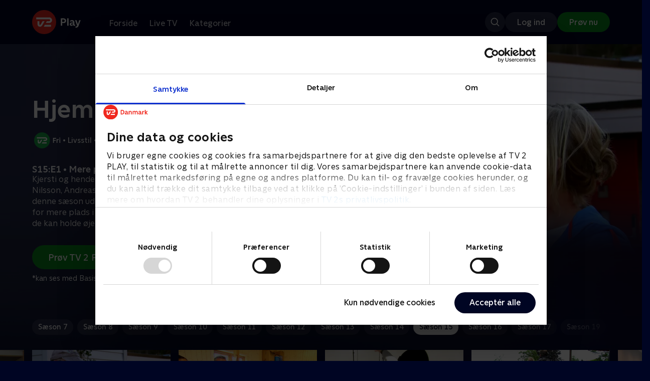

--- FILE ---
content_type: text/html; charset=utf-8
request_url: https://play.tv2.dk/serie/hjemlig-nemlig-tv2fri/15/mere-plads-i-koekkenet-6cc82e6e-352d-47e0-8616-f423ab21cde8
body_size: 13078
content:
<!DOCTYPE html><html><head><meta charSet="utf-8"/><meta name="viewport" content="width=device-width, initial-scale=1, minimum-scale=1"/><script async="" src="https://securepubads.g.doubleclick.net/tag/js/gpt.js"></script><script async="" src="https://assets.adobedtm.com/launch-EN40f12c6683a24d59bb7d82e23518c280.min.js"></script><meta name="theme-color" content="#000523"/><meta name="apple-mobile-web-app-capable" content="yes"/><meta name="apple-mobile-web-app-status-bar-style" content="black"/><link rel="shortcut icon" href="/assets/favicons/favicon.ico"/><link rel="icon" href="/assets/favicons/favicon.ico" sizes="any"/><link rel="icon" href="/assets/favicons/icon.svg" type="image/svg+xml"/><link rel="apple-touch-icon" href="/assets/favicons/apple-touch-icon.png"/><link rel="manifest" href="/manifest.json"/><meta property="og:site_name" content="play.tv2.dk"/><meta property="twitter:card" content="summary"/><meta property="twitter:site" content="@tv2play"/><meta name="apple-itunes-app" content="app-id=515236434"/><link rel="search" type="application/opensearchdescription+xml" href="/opensearch.xml" title="TV 2 Play"/><link rel="canonical" href="https://play.tv2.dk/serie/hjemlig-nemlig-tv2fri/15/mere-plads-i-koekkenet-6cc82e6e-352d-47e0-8616-f423ab21cde8"/><title>Hjemlig nemlig: Mere plads i køkkenet | Se afsnittet her | TV 2 Play</title><meta name="description" content="Se de bedste afsnit fra alle TV 2s kanaler | Nyt indhold hver dag | enten live eller når det passer dig. | Prøv TV 2 Play nu."/><meta property="og:url" content="https://play.tv2.dk/serie/hjemlig-nemlig-tv2fri/15/mere-plads-i-koekkenet-6cc82e6e-352d-47e0-8616-f423ab21cde8"/><meta property="og:type" content="video.episode"/><meta property="og:title" content="Hjemlig nemlig: Mere plads i køkkenet | Se afsnittet her | TV 2 Play"/><meta property="og:description" content="Se de bedste afsnit fra alle TV 2s kanaler | Nyt indhold hver dag | enten live eller når det passer dig. | Prøv TV 2 Play nu."/><meta property="og:image" content="https://cdn-play.tv2i.dk/422d060d-4f14-4801-bdb4-67776e5e5940.png?auto=format%2Ccompress&amp;fm=webp&amp;rect=0%2C0%2C3886%2C2160&amp;w=720"/><meta property="og:image:alt" content="Hjemlig nemlig"/><meta name="next-head-count" content="26"/><link rel="preload" href="/_next/static/css/9ced683e4cc2bdbd.css" as="style"/><link rel="preload" href="/_next/static/css/679cf9086367f21a.css" as="style"/><script type="application/ld+json">{
  "@context": "https://schema.org",
  "@type": "WebSite",
  "url": "https://play.tv2.dk",
  "potentialAction": {
    "@type": "SearchAction",
    "target": "https://play.tv2.dk/soeg/{search_term_string}",
    "query-input": "required name=search_term_string"
  }
}</script><script type="application/ld+json">{
  "@context": "http://schema.org",
  "@type": "TVSeries",
  "name": "Hjemlig nemlig",
  "description": "Det kanondygtige hold af designere og håndværkere står klar til at hjælpe desperate boligejere med at skabe deres ultimative drømmerum på kun fire dage.",
  "image": "https://cdn-play.tv2i.dk/422d060d-4f14-4801-bdb4-67776e5e5940.png?auto=format%2Ccompress&fm=webp&rect=0%2C0%2C3886%2C2160&w=720",
  "url": "https://play.tv2.dk/serie/hjemlig-nemlig-tv2fri",
  "containsSeason": {
    "@type": "TVSeason",
    "seasonNumber": 15,
    "episode": {
      "@type": "TVEpisode",
      "name": "Mere plads i køkkenet",
      "episodeNumber": 1,
      "url": "https://play.tv2.dk/serie/hjemlig-nemlig-tv2fri/15/mere-plads-i-koekkenet-6cc82e6e-352d-47e0-8616-f423ab21cde8",
      "description": "Kjersti og hendes dygtige team af håndværkere, Einar Nilsson, Andreas Nygaard og Gunnar Fjellestad, starter denne sæson ud med at hjælpe en ung familie, der har brug for mere plads i køkkenet. De ønsker sig en åben løsning, så de kan holde øje med ungerne, mens der laves mad.",
      "datePublished": "2017-10-01"
    }
  },
  "numberOfSeasons": 14
}</script><link rel="stylesheet" href="/_next/static/css/9ced683e4cc2bdbd.css" data-n-g=""/><link rel="stylesheet" href="/_next/static/css/679cf9086367f21a.css" data-n-p=""/><noscript data-n-css=""></noscript><script defer="" noModule="" src="/_next/static/chunks/polyfills-42372ed130431b0a.js"></script><script src="/_next/static/chunks/webpack-238d2de21ff51cf3.js" defer=""></script><script src="/_next/static/chunks/framework-8d21f4020242b0b2.js" defer=""></script><script src="/_next/static/chunks/main-3d6c860e74ab01fc.js" defer=""></script><script src="/_next/static/chunks/pages/_app-9192315846fc6bbb.js" defer=""></script><script src="/_next/static/chunks/797-9cad1c638a298003.js" defer=""></script><script src="/_next/static/chunks/434-1cd3bc89578bfa99.js" defer=""></script><script src="/_next/static/chunks/324-1038a10b622cb39f.js" defer=""></script><script src="/_next/static/chunks/124-3a90107e40016921.js" defer=""></script><script src="/_next/static/chunks/262-f7c01380c84eba8e.js" defer=""></script><script src="/_next/static/chunks/543-4fd065429ad31807.js" defer=""></script><script src="/_next/static/chunks/pages/cas/DetailsPage-a1dd161ae9511989.js" defer=""></script><script src="/_next/static/2026.1.7190924/_buildManifest.js" defer=""></script><script src="/_next/static/2026.1.7190924/_ssgManifest.js" defer=""></script></head><body><script id="__APP_CONFIG__" type="application/json">{"AUTH0_DOMAIN":"auth.tv2.dk","AUTH0_CLIENT_ID":"c2UwaVTTDb7HoLZgK5ghG5siMUDAipgg","API_URL":"https://play.tv2api.dk","LOGIN_URL":"/api/user/login","CHECKOUT_URL":"https://checkout.play.tv2.dk","MIT_TV2_URL":"https://mit.tv2.dk","CLIENTSIDE_LOGGING_URL":"https://cl.web.tv2api.dk","TRACKING_ENV":"production","CONSENT_MODAL_URL":"https://scripts.tv2a.dk/consent/2.0.10/modal.js?platform=play-web","COOKIE_DOMAIN":".play.tv2.dk","COOKIE_DOMAIN_SSO":".tv2.dk","COOKIE_BOT_URL":"https://consent.cookiebot.com/uc.js?cbid=96b5169b-8f1b-44a0-9b8e-b6ebb6ebafdd","ENABLE_OVERSEER":"false","ENABLE_PLAYER_VCR":"false","USE_OVERSEER_GRAPHQL":"false","USE_ACTIVE_TRACKING_NIELSEN":"false","PROMPT_URL":"https://prompts-graph.discovery.tv2api.dk/graphql","PAGES_URL":"https://pages-graph.discovery.tv2api.dk/graphql","ANTI_SHARING_URL":"https://anti-sharing-graph.discovery.tv2api.dk/graphql","RECOVERY_STREAMS":"https://recovery.pvp.tv2api.dk","SERVICE_STATUS_URL":"https://status.ovp.tv2.dk/status/open","PERMANENT_REDIRECTS_ENABLED":"true","DATADOG_CLIENT_TOKEN":"pube87fbf4d502988b9bd8a41eb0b8e98c1","APP_VERSION":"2026.1.7190924"}</script><script>
window.dataLayer = window.dataLayer || {};
window.DTMQ = window.DTMQ || [];
// hack to prevent Cookiebot from using window.dataLayer
window.gtm_datalayer = window.gtm_datalayer || []
window.google_tag_manager = {
"GTM-": { dataLayer: { name: "gtm_datalayer"}}
}
window.targetGlobalSettings = {
timeout: 1000, // using custom timeout
bodyHidingEnabled: false,
optinEnabled: true,
viewsEnabled: false,
pageLoadEnabled: false,
analyticsLogging: "server_side"
};
      </script><script src="/assets/nielsen.js"></script><link rel="preload" as="image" href="https://cdn-play.tv2i.dk/3f30bca7-30f8-494e-b08f-8f9171e91183.png?auto=format%2Ccompress&amp;blur=500&amp;crop=top&amp;fit=crop&amp;fm=webp&amp;mask64=aHR0cHM6Ly9hc3NldHMucGxheS50djJhLmRrL21hc2tzL3IxNng5bWFzay5wbmc&amp;rect=0%2C0%2C999%2C561"/><link rel="preload" as="image" href="https://cdn-play.tv2i.dk/ae29cafb-e3a5-4a47-802d-db5f5f363bbf.svg"/><link rel="preload" as="image" href="https://cdn-play.tv2i.dk/Alle_invert.svg"/><link rel="preload" as="image" href="https://cdn-play.tv2i.dk/b7790260-fd1c-4268-957d-bce17b86704b.svg"/><div id="__next"><div class="layout-12-12-8 576:layout-32-32-8 768:layout-64-64-8 992:layout-64-64-16 1920:layout-96-96-16"><div class="top-0 will-change-transform duration-300 transition-transform sticky z-header" style="transform:translateY(-0%)"><div class="bg-midnight flex justify-between py-3 whitespace-nowrap min-h-[80px] 768:py-5 deck"><div class="flex-col 768:flex w-col-12"><div class="flex flex-row justify-between"><div class="flex items-center "><div class="768:mr-8 992:mr-14"><a href="/" title="TV 2 Play start"><img alt="TV 2 Play" loading="lazy" width="49" height="24" decoding="async" data-nimg="1" class="h-10 768:h-12 w-auto" style="color:transparent" src="/_next/static/media/tv2play-white.4ce097bd.svg"/></a></div><div class="768:flex hidden items-center ml-3 768:ml-0 pt-1"><div data-testid="navigation_item" class="text-neutral-400 text-button-label-m 576:text-button-label-m ml-3 768:ml-4 first:ml-0 hover:underline"><a class="p-2 first:pl-0" tabindex="0" data-testtype="link" href="/forside">Forside</a></div><div data-testid="navigation_item" class="text-neutral-400 text-button-label-m 576:text-button-label-m ml-3 768:ml-4 first:ml-0 hover:underline"><a class="p-2 first:pl-0" tabindex="0" data-testtype="link" href="/live">Live TV</a></div><div data-testid="navigation_item" class="text-neutral-400 text-button-label-m 576:text-button-label-m ml-3 768:ml-4 first:ml-0 hover:underline"><a class="p-2 first:pl-0" tabindex="0" data-testtype="link" href="/kategorier">Kategorier</a></div></div></div></div><div class="flex 768:hidden items-center mb-2 768:mb-0 768:mt-0 h-[48px]"><div data-testid="navigation_item" class="text-neutral-400 text-button-label-m 576:text-button-label-m ml-3 768:ml-4 first:ml-0 hover:underline"><a class="p-2 first:pl-0" tabindex="0" data-testtype="link" href="/forside">Forside</a></div><div data-testid="navigation_item" class="text-neutral-400 text-button-label-m 576:text-button-label-m ml-3 768:ml-4 first:ml-0 hover:underline"><a class="p-2 first:pl-0" tabindex="0" data-testtype="link" href="/live">Live TV</a></div><div data-testid="navigation_item" class="text-neutral-400 text-button-label-m 576:text-button-label-m ml-3 768:ml-4 first:ml-0 hover:underline"><a class="p-2 first:pl-0" tabindex="0" data-testtype="link" href="/kategorier">Kategorier</a></div></div></div></div></div><div id="container" class="relative"><div><div class="hidden 768:block relative"><div class="absolute w-full top-0 right-0 h-[1000px] -z-10"><img class="w-full" src="https://cdn-play.tv2i.dk/3f30bca7-30f8-494e-b08f-8f9171e91183.png?auto=format%2Ccompress&amp;blur=500&amp;crop=top&amp;fit=crop&amp;fm=webp&amp;mask64=aHR0cHM6Ly9hc3NldHMucGxheS50djJhLmRrL21hc2tzL3IxNng5bWFzay5wbmc&amp;rect=0%2C0%2C999%2C561" alt=""/><div class="absolute inset-0"></div></div></div><div class="hidden 768:block relative"><div style="margin-right:0" class="relative 768:absolute right-0 992:w-col-10 1200:w-col-8"><img src="https://cdn-play.tv2i.dk/3f30bca7-30f8-494e-b08f-8f9171e91183.png?auto=format%2Ccompress&amp;fm=webp&amp;mask64=aHR0cHM6Ly9hc3NldHMucGxheS50djJhLmRrL3NtYXJ0LXR2L2JhY2tncm91bmQtbWFzay5wbmc%3D&amp;rect=0%2C0%2C999%2C561" alt="" loading="lazy" style="margin-right:0" class=" w-full"/></div></div><div class="768:hidden relative"><img src="https://cdn-play.tv2i.dk/3f30bca7-30f8-494e-b08f-8f9171e91183.png?auto=format%2Ccompress&amp;fm=webp&amp;mask64=aHR0cHM6Ly9hc3NldHMucGxheS50djJhLmRrL21hc2tzL3I3eDZfbWFzay5wbmc&amp;rect=149%2C0%2C657%2C562" alt="" loading="lazy" class=" w-full"/></div></div><div class="-mt-32 768:mt-0 768:pt-[340px] 992:pt-[104px] 2560:pt-[15vw] relative"><div class="deck relative mb-8 1440:mb-36 w-col-12 1200:w-col-6 1440:w-col-5"><div class="mb-4 w-col-12 992:w-col-5 1920:w-col-4"><div class="mb-5"><h1 data-testid="details_deck_title" class="text-headline-xs md:text-headline-s text-white">Hjemlig nemlig</h1></div><div class="mb-8"><div class="mt-3"><div class="text-legacy-body-s text-white"><div class="flex items-center text-label-s text-white mt-4 flex-row"><div class="mr-1 ml-1"><img class=" h-[32px]" src="https://cdn-play.tv2i.dk/ae29cafb-e3a5-4a47-802d-db5f5f363bbf.svg" alt="TV2FRI"/></div><div class="mr-0 ml-0">•</div><div class="mr-1 ml-1"><div class="">Livsstil</div></div><div class="mr-0 ml-0">•</div><div class="mr-1 ml-1"><div class="">14 sæsoner</div></div><div class="mr-0 ml-0">•</div><div class="mr-1 ml-1"><img class=" h-[18px]" src="https://cdn-play.tv2i.dk/Alle_invert.svg" alt="Tilladt for alle"/></div></div></div></div></div></div><div class="w-col-12 992:w-col-5 1920:w-col-4"><h3 class="text-list-title-xs text-midnight-100 min-h-[1lh] mb-1">S15:E1 • Mere plads i køkkenet</h3><div class="flex flex-row"><div class="flex-1"><div class="text-body-s text-midnight-200 -mt-1"><div class="line-clamp-6">Kjersti og hendes dygtige team af håndværkere, Einar Nilsson, Andreas Nygaard og Gunnar Fjellestad, starter denne sæson ud med at hjælpe en ung familie, der har brug for mere plads i køkkenet. De ønsker sig en åben løsning, så de kan holde øje med ungerne, mens der laves mad.</div></div></div></div></div><div class="flex flex-col 576:flex-row mt-4 576:gap-6 gap-2"><div class="flex flex-col"><div class="flex flex-col 576:flex-row mt-4 576:gap-6 gap-2"><div class="flex flex-col w-full 576:w-fit"><a data-testtype="link" href="https://checkout.play.tv2.dk"><div class="inline-flex gap-2 rounded-full items-center border-none text-button-label-m h-10 768:text-button-label-l 768:h-12 pl-6 768:pl-8 pr-6 768:pr-8 bg-semantic-success-on-light text-white hover:bg-interactive-green-on-dark group-hover:bg-interactive-green-on-dark active:bg-interactive-green-on-dark disabled:text-neutral-500 disabled:bg-neutral-800 outline-none focus-visible:outline-2 focus-visible:outline-semantic-links-on-dark focus-visible:outline-offset-2 w-full 576:w-fit justify-center 576:justify-start">Prøv TV 2 Play*</div></a></div></div><div class="typo-body-xs text-white mt-2">*kan ses med Basis, Favorit og Favorit + Sport</div></div></div></div></div></div><div class="mt-8 992:mt-14"><div data-testid="season_picker" class="deck mb-4"><div class="w-col-12"><div class="Scroller_container__9UOfW flex flex-nowrap min-h-[60px] justify-center flex-col group"><nav class="useScrollable_scrollable__83ku0 useScrollable_no-scrollbar__ziUyN Scroller_scrollable__WK9OE"><div class="flex-none px-1 first:pl-0"><a class="block select-none text-button-label-s px-3 py-2 h-full no-underline text-center cursor-pointer border-none outline-none overflow-hidden rounded-[35px] text-midnight-100 bg-white/10 hover:bg-white/25" href="/serie/hjemlig-nemlig-tv2fri/7">Sæson 7</a></div><div class="flex-none px-1 first:pl-0"><a class="block select-none text-button-label-s px-3 py-2 h-full no-underline text-center cursor-pointer border-none outline-none overflow-hidden rounded-[35px] text-midnight-100 bg-white/10 hover:bg-white/25" href="/serie/hjemlig-nemlig-tv2fri/8">Sæson 8</a></div><div class="flex-none px-1 first:pl-0"><a class="block select-none text-button-label-s px-3 py-2 h-full no-underline text-center cursor-pointer border-none outline-none overflow-hidden rounded-[35px] text-midnight-100 bg-white/10 hover:bg-white/25" href="/serie/hjemlig-nemlig-tv2fri/9">Sæson 9</a></div><div class="flex-none px-1 first:pl-0"><a class="block select-none text-button-label-s px-3 py-2 h-full no-underline text-center cursor-pointer border-none outline-none overflow-hidden rounded-[35px] text-midnight-100 bg-white/10 hover:bg-white/25" href="/serie/hjemlig-nemlig-tv2fri/10">Sæson 10</a></div><div class="flex-none px-1 first:pl-0"><a class="block select-none text-button-label-s px-3 py-2 h-full no-underline text-center cursor-pointer border-none outline-none overflow-hidden rounded-[35px] text-midnight-100 bg-white/10 hover:bg-white/25" href="/serie/hjemlig-nemlig-tv2fri/11">Sæson 11</a></div><div class="flex-none px-1 first:pl-0"><a class="block select-none text-button-label-s px-3 py-2 h-full no-underline text-center cursor-pointer border-none outline-none overflow-hidden rounded-[35px] text-midnight-100 bg-white/10 hover:bg-white/25" href="/serie/hjemlig-nemlig-tv2fri/12">Sæson 12</a></div><div class="flex-none px-1 first:pl-0"><a class="block select-none text-button-label-s px-3 py-2 h-full no-underline text-center cursor-pointer border-none outline-none overflow-hidden rounded-[35px] text-midnight-100 bg-white/10 hover:bg-white/25" href="/serie/hjemlig-nemlig-tv2fri/13">Sæson 13</a></div><div class="flex-none px-1 first:pl-0"><a class="block select-none text-button-label-s px-3 py-2 h-full no-underline text-center cursor-pointer border-none outline-none overflow-hidden rounded-[35px] text-midnight-100 bg-white/10 hover:bg-white/25" href="/serie/hjemlig-nemlig-tv2fri/14">Sæson 14</a></div><div class="flex-none px-1 first:pl-0"><a class="block select-none text-button-label-s px-3 py-2 h-full no-underline text-center cursor-pointer border-none outline-none overflow-hidden rounded-[35px] text-midnight hover:bg-midnight-300 bg-white" href="/serie/hjemlig-nemlig-tv2fri/15">Sæson 15</a></div><div class="flex-none px-1 first:pl-0"><a class="block select-none text-button-label-s px-3 py-2 h-full no-underline text-center cursor-pointer border-none outline-none overflow-hidden rounded-[35px] text-midnight-100 bg-white/10 hover:bg-white/25" href="/serie/hjemlig-nemlig-tv2fri/16">Sæson 16</a></div><div class="flex-none px-1 first:pl-0"><a class="block select-none text-button-label-s px-3 py-2 h-full no-underline text-center cursor-pointer border-none outline-none overflow-hidden rounded-[35px] text-midnight-100 bg-white/10 hover:bg-white/25" href="/serie/hjemlig-nemlig-tv2fri/17">Sæson 17</a></div><div class="flex-none px-1 first:pl-0"><a class="block select-none text-button-label-s px-3 py-2 h-full no-underline text-center cursor-pointer border-none outline-none overflow-hidden rounded-[35px] text-midnight-100 bg-white/10 hover:bg-white/25" href="/serie/hjemlig-nemlig-tv2fri/19">Sæson 19</a></div><div class="flex-none px-1 first:pl-0"><a class="block select-none text-button-label-s px-3 py-2 h-full no-underline text-center cursor-pointer border-none outline-none overflow-hidden rounded-[35px] text-midnight-100 bg-white/10 hover:bg-white/25" href="/serie/hjemlig-nemlig-tv2fri/20">Sæson 20</a></div><div class="flex-none px-1 first:pl-0"><a class="block select-none text-button-label-s px-3 py-2 h-full no-underline text-center cursor-pointer border-none outline-none overflow-hidden rounded-[35px] text-midnight-100 bg-white/10 hover:bg-white/25" href="/serie/hjemlig-nemlig-tv2fri/22">Sæson 22</a></div></nav></div></div></div><div class="relative"><div class="z-20 flex items-center justify-center absolute top-0 h-full max-md:hidden left-0"><button type="button" title="Forrige række" class="flex group h-fit"><span class="flex m-2 w-12 h-12 items-center justify-center rounded-full bg-midnight/60 group-hover:bg-grey-100 duration-200"><img alt="Til venstre" loading="lazy" width="24" height="24" decoding="async" data-nimg="1" class="invert group-hover:invert-0" style="color:transparent" src="/_next/static/media/left_arrow_icon.f91799a7.svg"/></span></button></div><div class="flex flex-row relative snap-x snap-mandatory scroll-px-[var(--spacingLeft)] px-[var(--spacingLeft)] -mr-[var(--gap)] hide-scrollbar overflow-hidden overscroll-x-contain overflow-x-auto "><div class="snap-start snap-normal shrink-0"><div class="h-full block w-col-7 768:w-col-4 992:w-col-3 1920:w-col-2 bg-opacity-midnight-700"></div></div><div class="snap-start snap-normal shrink-0"><div class="h-full block w-col-7 768:w-col-4 992:w-col-3 1920:w-col-2 bg-opacity-midnight-700"></div></div><div class="snap-start snap-normal shrink-0"><div class="h-full block w-col-7 768:w-col-4 992:w-col-3 1920:w-col-2 bg-opacity-midnight-700"></div></div><div class="snap-start snap-normal shrink-0"><div class="h-full block w-col-7 768:w-col-4 992:w-col-3 1920:w-col-2 bg-opacity-midnight-700"></div></div><div class="snap-start snap-normal shrink-0"><div class="h-full block w-col-7 768:w-col-4 992:w-col-3 1920:w-col-2 bg-opacity-midnight-700"></div></div><div class="snap-start snap-normal shrink-0"><div class="h-full block w-col-7 768:w-col-4 992:w-col-3 1920:w-col-2 bg-opacity-midnight-700"></div></div><div class="snap-start snap-normal shrink-0"><div class="h-full block w-col-7 768:w-col-4 992:w-col-3 1920:w-col-2 bg-opacity-midnight-700"></div></div><div class="snap-start snap-normal shrink-0"><div class="h-full block w-col-7 768:w-col-4 992:w-col-3 1920:w-col-2 bg-opacity-midnight-700"></div></div><div class="snap-start snap-normal shrink-0"><div class="h-full block w-col-7 768:w-col-4 992:w-col-3 1920:w-col-2 bg-opacity-midnight-700"></div></div><div class="snap-start snap-normal shrink-0"><div class="h-full block w-col-7 768:w-col-4 992:w-col-3 1920:w-col-2 bg-opacity-midnight-700"></div></div><div class="snap-start snap-normal shrink-0"><div class="h-full block w-col-7 768:w-col-4 992:w-col-3 1920:w-col-2 bg-opacity-midnight-700"></div></div><div class="snap-start snap-normal shrink-0"><div class="h-full block w-col-7 768:w-col-4 992:w-col-3 1920:w-col-2 bg-opacity-midnight-700"></div></div><div class="snap-start snap-normal shrink-0"><div class="h-full block w-col-7 768:w-col-4 992:w-col-3 1920:w-col-2 bg-opacity-midnight-700"></div></div><div class="snap-start snap-normal shrink-0"><div class="h-full block w-col-7 768:w-col-4 992:w-col-3 1920:w-col-2 bg-opacity-midnight-700"></div></div><div class="snap-start snap-normal shrink-0"><div class="h-full block w-col-7 768:w-col-4 992:w-col-3 1920:w-col-2 bg-opacity-midnight-700"></div></div><div class="snap-start snap-normal shrink-0"><div class="h-full block w-col-7 768:w-col-4 992:w-col-3 1920:w-col-2 bg-opacity-midnight-700"></div></div><div class="snap-start snap-normal shrink-0"><div class="h-full block w-col-7 768:w-col-4 992:w-col-3 1920:w-col-2 bg-opacity-midnight-700"></div></div><div class="snap-start snap-normal shrink-0"><div class="h-full block w-col-7 768:w-col-4 992:w-col-3 1920:w-col-2 bg-opacity-midnight-700"></div></div><div class="snap-start snap-normal shrink-0"><div class="h-full block w-col-7 768:w-col-4 992:w-col-3 1920:w-col-2 bg-opacity-midnight-700"></div></div><div class="snap-start snap-normal shrink-0"><div class="h-full block w-col-7 768:w-col-4 992:w-col-3 1920:w-col-2 bg-opacity-midnight-700"></div></div><div class="snap-start snap-normal shrink-0"><div class="h-full block w-col-7 768:w-col-4 992:w-col-3 1920:w-col-2 bg-opacity-midnight-700"></div></div><div class="snap-start snap-normal shrink-0"><div class="h-full block w-col-7 768:w-col-4 992:w-col-3 1920:w-col-2 bg-opacity-midnight-700"></div></div><div class="snap-start snap-normal shrink-0"><div class="h-full block w-col-7 768:w-col-4 992:w-col-3 1920:w-col-2 bg-opacity-midnight-700"></div></div><div class="snap-start snap-normal shrink-0"><div class="h-full block w-col-7 768:w-col-4 992:w-col-3 1920:w-col-2 bg-opacity-midnight-700"></div></div><div class="snap-start snap-normal shrink-0"><div class="h-full block w-col-7 768:w-col-4 992:w-col-3 1920:w-col-2 bg-opacity-midnight-700"></div></div><div class="snap-start snap-normal shrink-0"><div class="h-full block w-col-7 768:w-col-4 992:w-col-3 1920:w-col-2 bg-opacity-midnight-700"></div></div><div class="snap-start snap-normal shrink-0"><div class="h-full block w-col-7 768:w-col-4 992:w-col-3 1920:w-col-2 bg-opacity-midnight-700"></div></div><div class="snap-start snap-normal shrink-0"><div class="h-full block w-col-7 768:w-col-4 992:w-col-3 1920:w-col-2 bg-opacity-midnight-700"></div></div><div class="snap-start snap-normal shrink-0"><div class="h-full block w-col-7 768:w-col-4 992:w-col-3 1920:w-col-2 bg-opacity-midnight-700"></div></div><div class="snap-start snap-normal shrink-0"><div class="h-full block w-col-7 768:w-col-4 992:w-col-3 1920:w-col-2 bg-opacity-midnight-700"></div></div><div class="snap-start snap-normal shrink-0"><div class="h-full block w-col-7 768:w-col-4 992:w-col-3 1920:w-col-2 bg-opacity-midnight-700"></div></div><div class="snap-start snap-normal shrink-0"><div class="h-full block w-col-7 768:w-col-4 992:w-col-3 1920:w-col-2 bg-opacity-midnight-700"></div></div><div class="snap-start snap-normal shrink-0"><div class="h-full block w-col-7 768:w-col-4 992:w-col-3 1920:w-col-2 bg-opacity-midnight-700"></div></div><div class="snap-start snap-normal shrink-0"><div class="h-full block w-col-7 768:w-col-4 992:w-col-3 1920:w-col-2 bg-opacity-midnight-700"></div></div><div class="snap-start snap-normal shrink-0"><div class="h-full block w-col-7 768:w-col-4 992:w-col-3 1920:w-col-2 bg-opacity-midnight-700"></div></div><div class="snap-start snap-normal shrink-0"><div class="h-full block w-col-7 768:w-col-4 992:w-col-3 1920:w-col-2 bg-opacity-midnight-700"></div></div><div class="snap-start snap-normal shrink-0"><div class="h-full block w-col-7 768:w-col-4 992:w-col-3 1920:w-col-2 bg-opacity-midnight-700"></div></div><div class="snap-start snap-normal shrink-0"><div class="h-full block w-col-7 768:w-col-4 992:w-col-3 1920:w-col-2 bg-opacity-midnight-700"></div></div><div class="snap-start snap-normal shrink-0"><div class="h-full block w-col-7 768:w-col-4 992:w-col-3 1920:w-col-2 bg-opacity-midnight-700"></div></div><div class="snap-start snap-normal shrink-0"><div class="h-full block w-col-7 768:w-col-4 992:w-col-3 1920:w-col-2 bg-opacity-midnight-700"></div></div><div class="snap-start snap-normal shrink-0"><div class="h-full block w-col-7 768:w-col-4 992:w-col-3 1920:w-col-2 bg-opacity-midnight-700"></div></div><div class="snap-start snap-normal shrink-0"><div class="h-full block w-col-7 768:w-col-4 992:w-col-3 1920:w-col-2 bg-opacity-midnight-700"></div></div><div class="snap-start snap-normal shrink-0"><div class="h-full block w-col-7 768:w-col-4 992:w-col-3 1920:w-col-2 bg-opacity-midnight-700"></div></div><div class="snap-start snap-normal shrink-0"><div class="h-full block w-col-7 768:w-col-4 992:w-col-3 1920:w-col-2 bg-opacity-midnight-700"></div></div><div class="snap-start snap-normal shrink-0"><div class="h-full block w-col-7 768:w-col-4 992:w-col-3 1920:w-col-2 bg-opacity-midnight-700"></div></div><div class="snap-start snap-normal shrink-0"><div class="h-full block w-col-7 768:w-col-4 992:w-col-3 1920:w-col-2 bg-opacity-midnight-700"></div></div><div class="snap-start snap-normal shrink-0"><div class="h-full block w-col-7 768:w-col-4 992:w-col-3 1920:w-col-2 bg-opacity-midnight-700"></div></div><div class="snap-start snap-normal shrink-0"><div class="h-full block w-col-7 768:w-col-4 992:w-col-3 1920:w-col-2 bg-opacity-midnight-700"></div></div><div class="snap-start snap-normal shrink-0"><div class="h-full block w-col-7 768:w-col-4 992:w-col-3 1920:w-col-2 bg-opacity-midnight-700"></div></div><div class="snap-start snap-normal shrink-0"><div class="h-full block w-col-7 768:w-col-4 992:w-col-3 1920:w-col-2 bg-opacity-midnight-700"></div></div><div class="snap-start snap-normal shrink-0"><div class="h-full block w-col-7 768:w-col-4 992:w-col-3 1920:w-col-2 bg-opacity-midnight-700"></div></div><div class="snap-start snap-normal shrink-0"><div class="h-full block w-col-7 768:w-col-4 992:w-col-3 1920:w-col-2 bg-opacity-midnight-700"></div></div><div class="snap-start snap-normal shrink-0"><div class="h-full block w-col-7 768:w-col-4 992:w-col-3 1920:w-col-2 bg-opacity-midnight-700"></div></div><div class="snap-start snap-normal shrink-0"><div class="h-full block w-col-7 768:w-col-4 992:w-col-3 1920:w-col-2 bg-opacity-midnight-700"></div></div><div class="snap-start snap-normal shrink-0"><div class="h-full block w-col-7 768:w-col-4 992:w-col-3 1920:w-col-2 bg-opacity-midnight-700"></div></div><div class="snap-start snap-normal shrink-0"><div class="h-full block w-col-7 768:w-col-4 992:w-col-3 1920:w-col-2 bg-opacity-midnight-700"></div></div><div class="snap-start snap-normal shrink-0"><div class="h-full block w-col-7 768:w-col-4 992:w-col-3 1920:w-col-2 bg-opacity-midnight-700"></div></div><div class="snap-start snap-normal shrink-0"><div class="h-full block w-col-7 768:w-col-4 992:w-col-3 1920:w-col-2 bg-opacity-midnight-700"></div></div><div class="snap-start snap-normal shrink-0"><div class="h-full block w-col-7 768:w-col-4 992:w-col-3 1920:w-col-2 bg-opacity-midnight-700"></div></div><div class="snap-start snap-normal shrink-0"><a data-testtype="link" href="/serie/hjemlig-nemlig-tv2fri/13/farmors-hus-f5741252-98fd-4778-850c-79485462e49e"><div class="h-full block w-col-6 768:w-col-4 1200:w-col-3"><div class="hover:scale-s 2xl:hover:scale-xs relative transition-transform group"><div class="relative w-full h-full bg-midnight-900"><div style="padding-bottom:56.25%" class="relative overflow-hidden ease-in-out transform transition-transform duration-[200ms] linear"><img class="absolute transition-opacity duration-200 ease-in-out opacity-0 w-full h-full object-cover" alt="10. Farmors hus" loading="lazy"/></div></div></div><div class="text-list-title-2xs text-white mt-2">10. Farmors hus</div><div class="text-legacy-body-s text-neutral-400 mt-2 line-clamp-4">En ung familie har overtaget farmorens hus, der indeholder et lillebitte køkken. Familien er begyndt at rive køkkenet ned, men bliver i tvivl om, hvordan de egentlig gerne vil have, det nye køkken skal se ud. Teamet rykker derfor ind for at hjælpe - denne gang sammen med designeren Oliver Heath</div><div class="text-legacy-body-s text-neutral-400 mt-3">14. november 2017 • 44 min</div></div></a></div><div class="snap-start snap-normal shrink-0"><a data-testtype="link" href="/serie/hjemlig-nemlig-tv2fri/14/hus-fra-1900-601b2160-7f90-4fd5-915c-611942eed1bc"><div class="h-full block w-col-6 768:w-col-4 1200:w-col-3"><div class="hover:scale-s 2xl:hover:scale-xs relative transition-transform group"><div class="relative w-full h-full bg-midnight-900"><div style="padding-bottom:56.25%" class="relative overflow-hidden ease-in-out transform transition-transform duration-[200ms] linear"><img class="absolute transition-opacity duration-200 ease-in-out opacity-0 w-full h-full object-cover" alt="1. Hus fra 1900" loading="lazy"/></div></div></div><div class="text-list-title-2xs text-white mt-2">1. Hus fra 1900</div><div class="text-legacy-body-s text-neutral-400 mt-2 line-clamp-4">Teamet lægger ud med et besøg hos en familie, der bor i et gammelt hus fra 1900. Her skal de lave et alrum, som hele familien bliver glad for.</div><div class="text-legacy-body-s text-neutral-400 mt-3">1. oktober 2017 • 44 min</div></div></a></div><div class="snap-start snap-normal shrink-0"><a data-testtype="link" href="/serie/hjemlig-nemlig-tv2fri/14/opgradering-af-sommerhuset-6b69fc45-7340-495e-9e84-209696c406ae"><div class="h-full block w-col-6 768:w-col-4 1200:w-col-3"><div class="hover:scale-s 2xl:hover:scale-xs relative transition-transform group"><div class="relative w-full h-full bg-midnight-900"><div style="padding-bottom:56.25%" class="relative overflow-hidden ease-in-out transform transition-transform duration-[200ms] linear"><img class="absolute transition-opacity duration-200 ease-in-out opacity-0 w-full h-full object-cover" alt="2. Opgradering af sommerhuset" loading="lazy"/></div></div></div><div class="text-list-title-2xs text-white mt-2">2. Opgradering af sommerhuset</div><div class="text-legacy-body-s text-neutral-400 mt-2 line-clamp-4">På Tysnes uden for Bergen står et gammelt idylisk hus, som kun bruges om sommeren. Desværre har der ikke været gjort noget ved huset i mange år. Fugtskader, punkterede vinduer og et gulv, der bør skiftes ud. Det er det syn, der møder teamet, men som altid går Kjersti og de dygtige håndværkere i gang med et smil på læben.</div><div class="text-legacy-body-s text-neutral-400 mt-3">1. oktober 2017 • 43 min</div></div></a></div><div class="snap-start snap-normal shrink-0"><a data-testtype="link" href="/serie/hjemlig-nemlig-tv2fri/14/lys-i-en-moerk-stue-873fefd0-d33c-4f29-ae49-f736616b5a65"><div class="h-full block w-col-6 768:w-col-4 1200:w-col-3"><div class="hover:scale-s 2xl:hover:scale-xs relative transition-transform group"><div class="relative w-full h-full bg-midnight-900"><div style="padding-bottom:56.25%" class="relative overflow-hidden ease-in-out transform transition-transform duration-[200ms] linear"><img class="absolute transition-opacity duration-200 ease-in-out opacity-0 w-full h-full object-cover" alt="3. Lys i en mørk stue" loading="lazy"/></div></div></div><div class="text-list-title-2xs text-white mt-2">3. Lys i en mørk stue</div><div class="text-legacy-body-s text-neutral-400 mt-2 line-clamp-4">Designerne Morten og Jonas har en løsning på, hvad der skal gøres ved en mørk stue, og de dygtige håndværkere går straks i gang.</div><div class="text-legacy-body-s text-neutral-400 mt-3">1. oktober 2017 • 44 min</div></div></a></div><div class="snap-start snap-normal shrink-0"><a data-testtype="link" href="/serie/hjemlig-nemlig-tv2fri/14/nyt-sovevaerelse-til-mor-og-far-a5088edc-4dc0-475c-ac1f-7c773e3ba9bb"><div class="h-full block w-col-6 768:w-col-4 1200:w-col-3"><div class="hover:scale-s 2xl:hover:scale-xs relative transition-transform group"><div class="relative w-full h-full bg-midnight-900"><div style="padding-bottom:56.25%" class="relative overflow-hidden ease-in-out transform transition-transform duration-[200ms] linear"><img class="absolute transition-opacity duration-200 ease-in-out opacity-0 w-full h-full object-cover" alt="4. Nyt soveværelse til mor og far" loading="lazy"/></div></div></div><div class="text-list-title-2xs text-white mt-2">4. Nyt soveværelse til mor og far</div><div class="text-legacy-body-s text-neutral-400 mt-2 line-clamp-4">Den danske designer Morten Bøgh er denne gang med, når en familie med teenagere beder om hjælp. Ikke til at få styr på de unge mennesker eller deres værelser. Nej, det er mor og far, der har brug for et nyt soveværelse og en god garderobe-løsning.</div><div class="text-legacy-body-s text-neutral-400 mt-3">1. oktober 2017 • 43 min</div></div></a></div><div class="snap-start snap-normal shrink-0"><a data-testtype="link" href="/serie/hjemlig-nemlig-tv2fri/14/den-foerste-lejlighed-78835e2e-9977-4be3-99dc-b5670804950a"><div class="h-full block w-col-6 768:w-col-4 1200:w-col-3"><div class="hover:scale-s 2xl:hover:scale-xs relative transition-transform group"><div class="relative w-full h-full bg-midnight-900"><div style="padding-bottom:56.25%" class="relative overflow-hidden ease-in-out transform transition-transform duration-[200ms] linear"><img class="absolute transition-opacity duration-200 ease-in-out opacity-0 w-full h-full object-cover" alt="5. Den første lejlighed" loading="lazy"/></div></div></div><div class="text-list-title-2xs text-white mt-2">5. Den første lejlighed</div><div class="text-legacy-body-s text-neutral-400 mt-2 line-clamp-4">Et ungt par har købt deres første lejlighed sammen. Lejligheden ligger fantastisk og har en forrygende udsigt, men rumfordelingen er ikke helt optimal. Kan teamet hjælpe?</div><div class="text-legacy-body-s text-neutral-400 mt-3">1. oktober 2017 • 43 min</div></div></a></div><div class="snap-start snap-normal shrink-0"><a data-testtype="link" href="/serie/hjemlig-nemlig-tv2fri/14/fornyelse-til-barndomshjemmet-4bb75bd0-4a79-4b57-b5e5-a4f836c439b0"><div class="h-full block w-col-6 768:w-col-4 1200:w-col-3"><div class="hover:scale-s 2xl:hover:scale-xs relative transition-transform group"><div class="relative w-full h-full bg-midnight-900"><div style="padding-bottom:56.25%" class="relative overflow-hidden ease-in-out transform transition-transform duration-[200ms] linear"><img class="absolute transition-opacity duration-200 ease-in-out opacity-0 w-full h-full object-cover" alt="6. Fornyelse til barndomshjemmet" loading="lazy"/></div></div></div><div class="text-list-title-2xs text-white mt-2">6. Fornyelse til barndomshjemmet</div><div class="text-legacy-body-s text-neutral-400 mt-2 line-clamp-4">Designeren Truls Indrearne hjælper teamet, der har fået til opgave at lave en stue om. Parret, der skal bruge stuen, er netop flyttet ind i det, der er mandens barndomshjem, men som har været lejet ud i flere år.</div><div class="text-legacy-body-s text-neutral-400 mt-3">1. oktober 2017 • 42 min</div></div></a></div><div class="snap-start snap-normal shrink-0"><a data-testtype="link" href="/serie/hjemlig-nemlig-tv2fri/15/mere-plads-i-koekkenet-6cc82e6e-352d-47e0-8616-f423ab21cde8"><div class="h-full block w-col-6 768:w-col-4 1200:w-col-3"><div class="hover:scale-s 2xl:hover:scale-xs relative transition-transform group"><div class="relative w-full h-full bg-midnight-900"><div style="padding-bottom:56.25%" class="relative overflow-hidden ease-in-out transform transition-transform duration-[200ms] linear"><img class="absolute transition-opacity duration-200 ease-in-out opacity-0 w-full h-full object-cover" alt="1. Mere plads i køkkenet" loading="lazy"/></div></div></div><div class="text-list-title-2xs text-white mt-2">1. Mere plads i køkkenet</div><div class="text-legacy-body-s text-neutral-400 mt-2 line-clamp-4">Kjersti og hendes dygtige team af håndværkere, Einar Nilsson, Andreas Nygaard og Gunnar Fjellestad, starter denne sæson ud med at hjælpe en ung familie, der har brug for mere plads i køkkenet. De ønsker sig en åben løsning, så de kan holde øje med ungerne, mens der laves mad.</div><div class="text-legacy-body-s text-neutral-400 mt-3">1. oktober 2017 • 44 min</div></div></a></div><div class="snap-start snap-normal shrink-0"><a data-testtype="link" href="/serie/hjemlig-nemlig-tv2fri/15/fra-stald-til-opholdsrum-9d5462f7-93a9-41d0-888b-d1b57b80e19c"><div class="h-full block w-col-6 768:w-col-4 1200:w-col-3"><div class="hover:scale-s 2xl:hover:scale-xs relative transition-transform group"><div class="relative w-full h-full bg-midnight-900"><div style="padding-bottom:56.25%" class="relative overflow-hidden ease-in-out transform transition-transform duration-[200ms] linear"><img class="absolute transition-opacity duration-200 ease-in-out opacity-0 w-full h-full object-cover" alt="2. Fra stald til opholdsrum" loading="lazy"/></div></div></div><div class="text-list-title-2xs text-white mt-2">2. Fra stald til opholdsrum</div><div class="text-legacy-body-s text-neutral-400 mt-2 line-clamp-4">En ung familie er flyttet fra Oslo til Kråkerøy i Fredrikstad og har brug for hjælp. De har en stald, de meget gerne vil have lavet om til et opholdsrum. Kjersti og hendes dygtige team af håndværkere tager derfor til Kråkerøy, hvor designerne Morten og Jonas er klar med en løsning, der skal gennemføres på en uge.</div><div class="text-legacy-body-s text-neutral-400 mt-3">1. oktober 2017 • 44 min</div></div></a></div><div class="snap-start snap-normal shrink-0"><a data-testtype="link" href="/serie/hjemlig-nemlig-tv2fri/15/fornyelse-til-farmors-gamle-villa-55709c04-f93a-466d-9a48-c2890a5a754a"><div class="h-full block w-col-6 768:w-col-4 1200:w-col-3"><div class="hover:scale-s 2xl:hover:scale-xs relative transition-transform group"><div class="relative w-full h-full bg-midnight-900"><div style="padding-bottom:56.25%" class="relative overflow-hidden ease-in-out transform transition-transform duration-[200ms] linear"><img class="absolute transition-opacity duration-200 ease-in-out opacity-0 w-full h-full object-cover" alt="3. Fornyelse til farmors gamle villa" loading="lazy"/></div></div></div><div class="text-list-title-2xs text-white mt-2">3. Fornyelse til farmors gamle villa</div><div class="text-legacy-body-s text-neutral-400 mt-2 line-clamp-4">En ung familie har overtaget farmorens villa i Ramsvikveien. Den store stue i villaen er virkelig nydelig, men familien er i tvivl om, hvordan de får den udnyttet bedst muligt, og de beder derfor teamet om hjælp.</div><div class="text-legacy-body-s text-neutral-400 mt-3">1. oktober 2017 • 44 min</div></div></a></div><div class="snap-start snap-normal shrink-0"><a data-testtype="link" href="/serie/hjemlig-nemlig-tv2fri/15/terrasse-med-masser-af-plads-8adaa37d-91a4-497a-96f6-11a2307f9f6c"><div class="h-full block w-col-6 768:w-col-4 1200:w-col-3"><div class="hover:scale-s 2xl:hover:scale-xs relative transition-transform group"><div class="relative w-full h-full bg-midnight-900"><div style="padding-bottom:56.25%" class="relative overflow-hidden ease-in-out transform transition-transform duration-[200ms] linear"><img class="absolute transition-opacity duration-200 ease-in-out opacity-0 w-full h-full object-cover" alt="4. Terrasse med masser af plads" loading="lazy"/></div></div></div><div class="text-list-title-2xs text-white mt-2">4. Terrasse med masser af plads</div><div class="text-legacy-body-s text-neutral-400 mt-2 line-clamp-4">Denne gang møder vi en familie, som ønsker sig en terrasse, hvor der kan være plads til masser af gæster, grill og hygge. Kjersti står for at designe terrassen, som bliver med flere funktioner.</div><div class="text-legacy-body-s text-neutral-400 mt-3">1. oktober 2017 • 44 min</div></div></a></div><div class="snap-start snap-normal shrink-0"><a data-testtype="link" href="/serie/hjemlig-nemlig-tv2fri/15/villa-traenger-til-kaerlig-haand-a7b2c179-b451-4c0d-af84-6fb042beb4dc"><div class="h-full block w-col-6 768:w-col-4 1200:w-col-3"><div class="hover:scale-s 2xl:hover:scale-xs relative transition-transform group"><div class="relative w-full h-full bg-midnight-900"><div style="padding-bottom:56.25%" class="relative overflow-hidden ease-in-out transform transition-transform duration-[200ms] linear"><img class="absolute transition-opacity duration-200 ease-in-out opacity-0 w-full h-full object-cover" alt="5. Villa trænger til kærlig hånd" loading="lazy"/></div></div></div><div class="text-list-title-2xs text-white mt-2">5. Villa trænger til kærlig hånd</div><div class="text-legacy-body-s text-neutral-400 mt-2 line-clamp-4">En stor familie ejer en gammel villa ved en sø. En villa, der i den grad trænger til en kærlig hånd. Da den både skal huse den ældre generation permanent, og den yngre, som må bruge villaen så meget, de vil, kommer Kjersti og hendes dygtige team af håndværkere på en hård, men sjov opgave.</div><div class="text-legacy-body-s text-neutral-400 mt-3">1. oktober 2017 • 43 min</div></div></a></div><div class="snap-start snap-normal shrink-0"><a data-testtype="link" href="/serie/hjemlig-nemlig-tv2fri/15/stuen-skal-vaere-hyggelig-75e6b467-f9c2-484d-82b7-cc5f9ac4db39"><div class="h-full block w-col-6 768:w-col-4 1200:w-col-3"><div class="hover:scale-s 2xl:hover:scale-xs relative transition-transform group"><div class="relative w-full h-full bg-midnight-900"><div style="padding-bottom:56.25%" class="relative overflow-hidden ease-in-out transform transition-transform duration-[200ms] linear"><img class="absolute transition-opacity duration-200 ease-in-out opacity-0 w-full h-full object-cover" alt="6. Stuen skal være hyggelig" loading="lazy"/></div></div></div><div class="text-list-title-2xs text-white mt-2">6. Stuen skal være hyggelig</div><div class="text-legacy-body-s text-neutral-400 mt-2 line-clamp-4">Et ungt par har købt et hus med en god, stor stue. Nu har de brug for hjælp til at få gjort stuen hyggelig. Designer Truls Ytrearne designer en stue, hvor der bliver plads til en ny sofa, ny pejs og en spændende tv-løsning.</div><div class="text-legacy-body-s text-neutral-400 mt-3">1. oktober 2017 • 43 min</div></div></a></div><div class="snap-start snap-normal shrink-0"><a data-testtype="link" href="/serie/hjemlig-nemlig-tv2fri/15/droemmehave-i-sigte-79bf1b94-a123-4385-8426-766064ac2ac9"><div class="h-full block w-col-6 768:w-col-4 1200:w-col-3"><div class="hover:scale-s 2xl:hover:scale-xs relative transition-transform group"><div class="relative w-full h-full bg-midnight-900"><div style="padding-bottom:56.25%" class="relative overflow-hidden ease-in-out transform transition-transform duration-[200ms] linear"><img class="absolute transition-opacity duration-200 ease-in-out opacity-0 w-full h-full object-cover" alt="7. Drømmehave i sigte" loading="lazy"/></div></div></div><div class="text-list-title-2xs text-white mt-2">7. Drømmehave i sigte</div><div class="text-legacy-body-s text-neutral-400 mt-2 line-clamp-4">En familie på fire har i mange år planlagt at gøre noget ved deres have, men det er aldrig rigtigt blevet til noget. Nu er de i tvivl, om det overhovedet kan lade sig gøre at få en have, som de drømmer om, men selvfølgelig kan det det. Især når man får hjælp af Kjersti og hendes dygtige team.</div><div class="text-legacy-body-s text-neutral-400 mt-3">1. oktober 2017 • 44 min</div></div></a></div><div class="snap-start snap-normal shrink-0"><a data-testtype="link" href="/serie/hjemlig-nemlig-tv2fri/15/ung-familie-med-store-droemme-906e45fe-a074-4086-a4cc-a246cadb1eb9"><div class="h-full block w-col-6 768:w-col-4 1200:w-col-3"><div class="hover:scale-s 2xl:hover:scale-xs relative transition-transform group"><div class="relative w-full h-full bg-midnight-900"><div style="padding-bottom:56.25%" class="relative overflow-hidden ease-in-out transform transition-transform duration-[200ms] linear"><img class="absolute transition-opacity duration-200 ease-in-out opacity-0 w-full h-full object-cover" alt="8. Ung familie med store drømme" loading="lazy"/></div></div></div><div class="text-list-title-2xs text-white mt-2">8. Ung familie med store drømme</div><div class="text-legacy-body-s text-neutral-400 mt-2 line-clamp-4">En ung familie drømmer om at slå en stue og køkken sammen, så de får ét stort rum. Samtidig skal det være lyst og lækkert. Designer Oliver Heaths får til opgave at opfylde familiens drøm, men kan han det?</div><div class="text-legacy-body-s text-neutral-400 mt-3">1. oktober 2017 • 44 min</div></div></a></div><div class="snap-start snap-normal shrink-0"><div class="h-full block w-col-7 768:w-col-4 992:w-col-3 1920:w-col-2 bg-opacity-midnight-700"></div></div><div class="snap-start snap-normal shrink-0"><div class="h-full block w-col-7 768:w-col-4 992:w-col-3 1920:w-col-2 bg-opacity-midnight-700"></div></div><div class="snap-start snap-normal shrink-0"><div class="h-full block w-col-7 768:w-col-4 992:w-col-3 1920:w-col-2 bg-opacity-midnight-700"></div></div><div class="snap-start snap-normal shrink-0"><div class="h-full block w-col-7 768:w-col-4 992:w-col-3 1920:w-col-2 bg-opacity-midnight-700"></div></div><div class="snap-start snap-normal shrink-0"><div class="h-full block w-col-7 768:w-col-4 992:w-col-3 1920:w-col-2 bg-opacity-midnight-700"></div></div><div class="snap-start snap-normal shrink-0"><div class="h-full block w-col-7 768:w-col-4 992:w-col-3 1920:w-col-2 bg-opacity-midnight-700"></div></div><div class="snap-start snap-normal shrink-0"><div class="h-full block w-col-7 768:w-col-4 992:w-col-3 1920:w-col-2 bg-opacity-midnight-700"></div></div><div class="snap-start snap-normal shrink-0"><div class="h-full block w-col-7 768:w-col-4 992:w-col-3 1920:w-col-2 bg-opacity-midnight-700"></div></div><div class="snap-start snap-normal shrink-0"><div class="h-full block w-col-7 768:w-col-4 992:w-col-3 1920:w-col-2 bg-opacity-midnight-700"></div></div><div class="snap-start snap-normal shrink-0"><div class="h-full block w-col-7 768:w-col-4 992:w-col-3 1920:w-col-2 bg-opacity-midnight-700"></div></div><div class="snap-start snap-normal shrink-0"><div class="h-full block w-col-7 768:w-col-4 992:w-col-3 1920:w-col-2 bg-opacity-midnight-700"></div></div><div class="snap-start snap-normal shrink-0"><div class="h-full block w-col-7 768:w-col-4 992:w-col-3 1920:w-col-2 bg-opacity-midnight-700"></div></div><div class="snap-start snap-normal shrink-0"><div class="h-full block w-col-7 768:w-col-4 992:w-col-3 1920:w-col-2 bg-opacity-midnight-700"></div></div><div class="snap-start snap-normal shrink-0"><div class="h-full block w-col-7 768:w-col-4 992:w-col-3 1920:w-col-2 bg-opacity-midnight-700"></div></div><div class="snap-start snap-normal shrink-0"><div class="h-full block w-col-7 768:w-col-4 992:w-col-3 1920:w-col-2 bg-opacity-midnight-700"></div></div><div class="snap-start snap-normal shrink-0"><div class="h-full block w-col-7 768:w-col-4 992:w-col-3 1920:w-col-2 bg-opacity-midnight-700"></div></div><div class="snap-start snap-normal shrink-0"><div class="h-full block w-col-7 768:w-col-4 992:w-col-3 1920:w-col-2 bg-opacity-midnight-700"></div></div><div class="snap-start snap-normal shrink-0"><div class="h-full block w-col-7 768:w-col-4 992:w-col-3 1920:w-col-2 bg-opacity-midnight-700"></div></div><div class="snap-start snap-normal shrink-0"><div class="h-full block w-col-7 768:w-col-4 992:w-col-3 1920:w-col-2 bg-opacity-midnight-700"></div></div><div class="snap-start snap-normal shrink-0"><div class="h-full block w-col-7 768:w-col-4 992:w-col-3 1920:w-col-2 bg-opacity-midnight-700"></div></div><div class="snap-start snap-normal shrink-0"><div class="h-full block w-col-7 768:w-col-4 992:w-col-3 1920:w-col-2 bg-opacity-midnight-700"></div></div><div class="snap-start snap-normal shrink-0"><div class="h-full block w-col-7 768:w-col-4 992:w-col-3 1920:w-col-2 bg-opacity-midnight-700"></div></div><div class="snap-start snap-normal shrink-0"><div class="h-full block w-col-7 768:w-col-4 992:w-col-3 1920:w-col-2 bg-opacity-midnight-700"></div></div><div class="snap-start snap-normal shrink-0"><div class="h-full block w-col-7 768:w-col-4 992:w-col-3 1920:w-col-2 bg-opacity-midnight-700"></div></div><div class="snap-start snap-normal shrink-0"><div class="h-full block w-col-7 768:w-col-4 992:w-col-3 1920:w-col-2 bg-opacity-midnight-700"></div></div><div class="snap-start snap-normal shrink-0"><div class="h-full block w-col-7 768:w-col-4 992:w-col-3 1920:w-col-2 bg-opacity-midnight-700"></div></div><div class="snap-start snap-normal shrink-0"><div class="h-full block w-col-7 768:w-col-4 992:w-col-3 1920:w-col-2 bg-opacity-midnight-700"></div></div><div class="snap-start snap-normal shrink-0"><div class="h-full block w-col-7 768:w-col-4 992:w-col-3 1920:w-col-2 bg-opacity-midnight-700"></div></div><div class="snap-start snap-normal shrink-0"><div class="h-full block w-col-7 768:w-col-4 992:w-col-3 1920:w-col-2 bg-opacity-midnight-700"></div></div><div class="snap-start snap-normal shrink-0"><div class="h-full block w-col-7 768:w-col-4 992:w-col-3 1920:w-col-2 bg-opacity-midnight-700"></div></div><div class="snap-start snap-normal shrink-0"><div class="h-full block w-col-7 768:w-col-4 992:w-col-3 1920:w-col-2 bg-opacity-midnight-700"></div></div><div class="snap-start snap-normal shrink-0"><div class="h-full block w-col-7 768:w-col-4 992:w-col-3 1920:w-col-2 bg-opacity-midnight-700"></div></div><div class="snap-start snap-normal shrink-0"><div class="h-full block w-col-7 768:w-col-4 992:w-col-3 1920:w-col-2 bg-opacity-midnight-700"></div></div><div class="snap-start snap-normal shrink-0"><div class="h-full block w-col-7 768:w-col-4 992:w-col-3 1920:w-col-2 bg-opacity-midnight-700"></div></div><div class="snap-start snap-normal shrink-0"><div class="h-full block w-col-7 768:w-col-4 992:w-col-3 1920:w-col-2 bg-opacity-midnight-700"></div></div><div class="snap-start snap-normal shrink-0"><div class="h-full block w-col-7 768:w-col-4 992:w-col-3 1920:w-col-2 bg-opacity-midnight-700"></div></div><div class="snap-start snap-normal shrink-0"><div class="h-full block w-col-7 768:w-col-4 992:w-col-3 1920:w-col-2 bg-opacity-midnight-700"></div></div><div class="snap-start snap-normal shrink-0"><div class="h-full block w-col-7 768:w-col-4 992:w-col-3 1920:w-col-2 bg-opacity-midnight-700"></div></div><div class="snap-start snap-normal shrink-0"><div class="h-full block w-col-7 768:w-col-4 992:w-col-3 1920:w-col-2 bg-opacity-midnight-700"></div></div><div class="snap-start snap-normal shrink-0"><div class="h-full block w-col-7 768:w-col-4 992:w-col-3 1920:w-col-2 bg-opacity-midnight-700"></div></div><div class="snap-start snap-normal shrink-0"><div class="h-full block w-col-7 768:w-col-4 992:w-col-3 1920:w-col-2 bg-opacity-midnight-700"></div></div><div class="snap-start snap-normal shrink-0"><div class="h-full block w-col-7 768:w-col-4 992:w-col-3 1920:w-col-2 bg-opacity-midnight-700"></div></div><div class="snap-start snap-normal shrink-0"><div class="h-full block w-col-7 768:w-col-4 992:w-col-3 1920:w-col-2 bg-opacity-midnight-700"></div></div><div class="snap-start snap-normal shrink-0"><div class="h-full block w-col-7 768:w-col-4 992:w-col-3 1920:w-col-2 bg-opacity-midnight-700"></div></div><div class="snap-start snap-normal shrink-0"><div class="h-full block w-col-7 768:w-col-4 992:w-col-3 1920:w-col-2 bg-opacity-midnight-700"></div></div><div class="snap-start snap-normal shrink-0"><div class="h-full block w-col-7 768:w-col-4 992:w-col-3 1920:w-col-2 bg-opacity-midnight-700"></div></div><div class="snap-start snap-normal shrink-0"><div class="h-full block w-col-7 768:w-col-4 992:w-col-3 1920:w-col-2 bg-opacity-midnight-700"></div></div><div class="snap-start snap-normal shrink-0"><div class="h-full block w-col-7 768:w-col-4 992:w-col-3 1920:w-col-2 bg-opacity-midnight-700"></div></div><div class="snap-start snap-normal shrink-0"><div class="h-full block w-col-7 768:w-col-4 992:w-col-3 1920:w-col-2 bg-opacity-midnight-700"></div></div><div class="snap-start snap-normal shrink-0"><div class="h-full block w-col-7 768:w-col-4 992:w-col-3 1920:w-col-2 bg-opacity-midnight-700"></div></div><div class="snap-start snap-normal shrink-0"><div class="h-full block w-col-7 768:w-col-4 992:w-col-3 1920:w-col-2 bg-opacity-midnight-700"></div></div><div class="snap-start snap-normal shrink-0"><div class="h-full block w-col-7 768:w-col-4 992:w-col-3 1920:w-col-2 bg-opacity-midnight-700"></div></div><div class="snap-start snap-normal shrink-0"><div class="h-full block w-col-7 768:w-col-4 992:w-col-3 1920:w-col-2 bg-opacity-midnight-700"></div></div><div class="snap-start snap-normal shrink-0"><div class="h-full block w-col-7 768:w-col-4 992:w-col-3 1920:w-col-2 bg-opacity-midnight-700"></div></div><div class="snap-start snap-normal shrink-0"><div class="h-full block w-col-7 768:w-col-4 992:w-col-3 1920:w-col-2 bg-opacity-midnight-700"></div></div><div class="snap-start snap-normal shrink-0"><div class="h-full block w-col-7 768:w-col-4 992:w-col-3 1920:w-col-2 bg-opacity-midnight-700"></div></div></div><div class="z-20 flex items-center justify-center absolute top-0 h-full max-md:hidden right-0"><button type="button" title="Næste række" class="flex group h-fit"><span class="flex m-2 w-12 h-12 items-center justify-center rounded-full bg-midnight/60 group-hover:bg-grey-100 duration-200"><img alt="Til højre" loading="lazy" width="24" height="24" decoding="async" data-nimg="1" class="invert group-hover:invert-0" style="color:transparent" src="/_next/static/media/right_arrow_icon.cf512aea.svg"/></span></button></div></div></div><div class="mt-8 992:mt-14"><div class="deck mb-4"><h2 data-testid="deck_label" class="text-label-l 1440:text-label-xl text-white">Andre så også</h2></div><div class="relative"><div class="z-20 flex items-center justify-center absolute top-0 h-full max-md:hidden left-0"><button type="button" title="Forrige række" class="flex group h-fit"><span class="flex m-2 w-12 h-12 items-center justify-center rounded-full bg-midnight/60 group-hover:bg-grey-100 duration-200"><img alt="Til venstre" loading="lazy" width="24" height="24" decoding="async" data-nimg="1" class="invert group-hover:invert-0" style="color:transparent" src="/_next/static/media/left_arrow_icon.f91799a7.svg"/></span></button></div><div class="flex flex-row relative snap-x snap-mandatory scroll-px-[var(--spacingLeft)] px-[var(--spacingLeft)] -mr-[var(--gap)] hide-scrollbar overflow-hidden overscroll-x-contain overflow-x-auto "><div class="snap-start snap-normal shrink-0"><a data-testtype="link" href="/serie/vores-jord-kurs-mod-nye-eventyr-tv2"><div class="h-full w-col-9 768:w-col-6 1200:w-col-4 flex-shrink-0 select-none"><div class="relative hover:scale-s 2xl:hover:scale-xs transition-transform bg-midnight-900" aria-label="Vores jord - kurs mod nye eventyr"><div style="padding-bottom:56.25%" class="relative overflow-hidden ease-in-out transform transition-transform duration-[200ms] linear"><img class="absolute transition-opacity duration-200 ease-in-out opacity-0 w-full h-full object-cover" alt="Vores jord - kurs mod nye eventyr" loading="lazy"/></div><div class="absolute left-2 top-2 z-1"><img class="h-5 576:h-6" src="https://cdn-play.tv2i.dk/b7790260-fd1c-4268-957d-bce17b86704b.svg" alt="" title=""/></div></div><h3 class="pt-2 mb-0 pb-0 text-list-title-xs overflow-hidden line-clamp-2 text-white">Vores jord - kurs mod nye eventyr</h3><span class="text-label-s text-midnight-400">Livsstil • 2 sæsoner</span></div></a></div><div class="snap-start snap-normal shrink-0"><a data-testtype="link" href="/serie/snyd-din-alder-tv2"><div class="h-full w-col-9 768:w-col-6 1200:w-col-4 flex-shrink-0 select-none"><div class="relative hover:scale-s 2xl:hover:scale-xs transition-transform bg-midnight-900" aria-label="Snyd din alder"><div style="padding-bottom:56.25%" class="relative overflow-hidden ease-in-out transform transition-transform duration-[200ms] linear"><img class="absolute transition-opacity duration-200 ease-in-out opacity-0 w-full h-full object-cover" alt="Snyd din alder" loading="lazy"/></div><div class="absolute left-2 top-2 z-1"><img class="h-5 576:h-6" src="https://cdn-play.tv2i.dk/b7790260-fd1c-4268-957d-bce17b86704b.svg" alt="" title=""/></div></div><h3 class="pt-2 mb-0 pb-0 text-list-title-xs overflow-hidden line-clamp-2 text-white">Snyd din alder</h3><span class="text-label-s text-midnight-400">Livsstil • 2 sæsoner</span></div></a></div><div class="snap-start snap-normal shrink-0"><a data-testtype="link" href="/serie/aargang-20-tv2"><div class="h-full w-col-9 768:w-col-6 1200:w-col-4 flex-shrink-0 select-none"><div class="relative hover:scale-s 2xl:hover:scale-xs transition-transform bg-midnight-900" aria-label="Årgang 20"><div style="padding-bottom:56.25%" class="relative overflow-hidden ease-in-out transform transition-transform duration-[200ms] linear"><img class="absolute transition-opacity duration-200 ease-in-out opacity-0 w-full h-full object-cover" alt="Årgang 20" loading="lazy"/></div><div class="absolute left-2 top-2 z-1"><img class="h-5 576:h-6" src="https://cdn-play.tv2i.dk/b7790260-fd1c-4268-957d-bce17b86704b.svg" alt="" title=""/></div></div><h3 class="pt-2 mb-0 pb-0 text-list-title-xs overflow-hidden line-clamp-2 text-white">Årgang 20</h3><span class="text-label-s text-midnight-400">Livsstil • 6 sæsoner</span></div></a></div><div class="snap-start snap-normal shrink-0"><a data-testtype="link" href="/serie/bolighjaelp-paa-vej-tv2fri"><div class="h-full w-col-9 768:w-col-6 1200:w-col-4 flex-shrink-0 select-none"><div class="relative hover:scale-s 2xl:hover:scale-xs transition-transform bg-midnight-900" aria-label="Bolighjælp på vej"><div style="padding-bottom:56.25%" class="relative overflow-hidden ease-in-out transform transition-transform duration-[200ms] linear"><img class="absolute transition-opacity duration-200 ease-in-out opacity-0 w-full h-full object-cover" alt="Bolighjælp på vej" loading="lazy"/></div><div class="absolute left-2 top-2 z-1"><img class="h-5 576:h-6" src="https://cdn-play.tv2i.dk/ae29cafb-e3a5-4a47-802d-db5f5f363bbf.svg" alt="" title=""/></div></div><h3 class="pt-2 mb-0 pb-0 text-list-title-xs overflow-hidden line-clamp-2 text-white">Bolighjælp på vej</h3><span class="text-label-s text-midnight-400">Livsstil • 14 sæsoner</span></div></a></div><div class="snap-start snap-normal shrink-0"><a data-testtype="link" href="/serie/beliggenhed-beliggenhed-beliggenhed-tv2"><div class="h-full w-col-9 768:w-col-6 1200:w-col-4 flex-shrink-0 select-none"><div class="relative hover:scale-s 2xl:hover:scale-xs transition-transform bg-midnight-900" aria-label="Beliggenhed, beliggenhed, beliggenhed"><div style="padding-bottom:56.25%" class="relative overflow-hidden ease-in-out transform transition-transform duration-[200ms] linear"><img class="absolute transition-opacity duration-200 ease-in-out opacity-0 w-full h-full object-cover" alt="Beliggenhed, beliggenhed, beliggenhed" loading="lazy"/></div><div class="absolute left-2 top-2 z-1"><img class="h-5 576:h-6" src="https://cdn-play.tv2i.dk/b7790260-fd1c-4268-957d-bce17b86704b.svg" alt="" title=""/></div></div><h3 class="pt-2 mb-0 pb-0 text-list-title-xs overflow-hidden line-clamp-2 text-white">Beliggenhed, beliggenhed, beliggenhed</h3><span class="text-label-s text-midnight-400">Livsstil • 17 sæsoner</span></div></a></div><div class="snap-start snap-normal shrink-0"><a data-testtype="link" href="/serie/vaerkstedet-uk-tv2fri"><div class="h-full w-col-9 768:w-col-6 1200:w-col-4 flex-shrink-0 select-none"><div class="relative hover:scale-s 2xl:hover:scale-xs transition-transform bg-midnight-900" aria-label="Værkstedet UK"><div style="padding-bottom:56.25%" class="relative overflow-hidden ease-in-out transform transition-transform duration-[200ms] linear"><img class="absolute transition-opacity duration-200 ease-in-out opacity-0 w-full h-full object-cover" alt="Værkstedet UK" loading="lazy"/></div><div class="absolute left-2 top-2 z-1"><img class="h-5 576:h-6" src="https://cdn-play.tv2i.dk/ae29cafb-e3a5-4a47-802d-db5f5f363bbf.svg" alt="" title=""/></div></div><h3 class="pt-2 mb-0 pb-0 text-list-title-xs overflow-hidden line-clamp-2 text-white">Værkstedet UK</h3><span class="text-label-s text-midnight-400">Livsstil • 2 sæsoner</span></div></a></div><div class="snap-start snap-normal shrink-0"><a data-testtype="link" href="/serie/kandiskuren-tv2fri"><div class="h-full w-col-9 768:w-col-6 1200:w-col-4 flex-shrink-0 select-none"><div class="relative hover:scale-s 2xl:hover:scale-xs transition-transform bg-midnight-900" aria-label="Kandiskuren"><div style="padding-bottom:56.25%" class="relative overflow-hidden ease-in-out transform transition-transform duration-[200ms] linear"><img class="absolute transition-opacity duration-200 ease-in-out opacity-0 w-full h-full object-cover" alt="Kandiskuren" loading="lazy"/></div><div class="absolute left-2 top-2 z-1"><img class="h-5 576:h-6" src="https://cdn-play.tv2i.dk/ae29cafb-e3a5-4a47-802d-db5f5f363bbf.svg" alt="" title=""/></div></div><h3 class="pt-2 mb-0 pb-0 text-list-title-xs overflow-hidden line-clamp-2 text-white">Kandiskuren</h3><span class="text-label-s text-midnight-400">Livsstil • 1 sæsoner</span></div></a></div><div class="snap-start snap-normal shrink-0"><a data-testtype="link" href="/serie/aargang-0-tv2"><div class="h-full w-col-9 768:w-col-6 1200:w-col-4 flex-shrink-0 select-none"><div class="relative hover:scale-s 2xl:hover:scale-xs transition-transform bg-midnight-900" aria-label="Årgang 0"><div style="padding-bottom:56.25%" class="relative overflow-hidden ease-in-out transform transition-transform duration-[200ms] linear"><img class="absolute transition-opacity duration-200 ease-in-out opacity-0 w-full h-full object-cover" alt="Årgang 0" loading="lazy"/></div><div class="absolute left-2 top-2 z-1"><img class="h-5 576:h-6" src="https://cdn-play.tv2i.dk/b7790260-fd1c-4268-957d-bce17b86704b.svg" alt="" title=""/></div></div><h3 class="pt-2 mb-0 pb-0 text-list-title-xs overflow-hidden line-clamp-2 text-white">Årgang 0</h3><span class="text-label-s text-midnight-400">Livsstil • 21 sæsoner</span></div></a></div><div class="snap-start snap-normal shrink-0"><a data-testtype="link" href="/serie/kurs-mod-fjerne-kyster-tv2"><div class="h-full w-col-9 768:w-col-6 1200:w-col-4 flex-shrink-0 select-none"><div class="relative hover:scale-s 2xl:hover:scale-xs transition-transform bg-midnight-900" aria-label="Kurs mod fjerne kyster"><div style="padding-bottom:56.25%" class="relative overflow-hidden ease-in-out transform transition-transform duration-[200ms] linear"><img class="absolute transition-opacity duration-200 ease-in-out opacity-0 w-full h-full object-cover" alt="Kurs mod fjerne kyster" loading="lazy"/></div><div class="absolute left-2 top-2 z-1"><img class="h-5 576:h-6" src="https://cdn-play.tv2i.dk/b7790260-fd1c-4268-957d-bce17b86704b.svg" alt="" title=""/></div></div><h3 class="pt-2 mb-0 pb-0 text-list-title-xs overflow-hidden line-clamp-2 text-white">Kurs mod fjerne kyster</h3><span class="text-label-s text-midnight-400">Livsstil • 4 sæsoner</span></div></a></div><div class="snap-start snap-normal shrink-0"><a data-testtype="link" href="/serie/clarksons-farm-tv2fri"><div class="h-full w-col-9 768:w-col-6 1200:w-col-4 flex-shrink-0 select-none"><div class="relative hover:scale-s 2xl:hover:scale-xs transition-transform bg-midnight-900" aria-label="Clarksons farm"><div style="padding-bottom:56.25%" class="relative overflow-hidden ease-in-out transform transition-transform duration-[200ms] linear"><img class="absolute transition-opacity duration-200 ease-in-out opacity-0 w-full h-full object-cover" alt="Clarksons farm" loading="lazy"/></div><div class="absolute left-2 top-2 z-1"><img class="h-5 576:h-6" src="https://cdn-play.tv2i.dk/ae29cafb-e3a5-4a47-802d-db5f5f363bbf.svg" alt="" title=""/></div></div><h3 class="pt-2 mb-0 pb-0 text-list-title-xs overflow-hidden line-clamp-2 text-white">Clarksons farm</h3><span class="text-label-s text-midnight-400">Livsstil • 1 sæsoner</span></div></a></div><div class="snap-start snap-normal shrink-0"><a data-testtype="link" href="/serie/vi-har-koebt-en-landsby-tv2fri"><div class="h-full w-col-9 768:w-col-6 1200:w-col-4 flex-shrink-0 select-none"><div class="relative hover:scale-s 2xl:hover:scale-xs transition-transform bg-midnight-900" aria-label="Vi har købt en landsby"><div style="padding-bottom:56.25%" class="relative overflow-hidden ease-in-out transform transition-transform duration-[200ms] linear"><img class="absolute transition-opacity duration-200 ease-in-out opacity-0 w-full h-full object-cover" alt="Vi har købt en landsby" loading="lazy"/></div><div class="absolute left-2 top-2 z-1"><img class="h-5 576:h-6" src="https://cdn-play.tv2i.dk/ae29cafb-e3a5-4a47-802d-db5f5f363bbf.svg" alt="" title=""/></div></div><h3 class="pt-2 mb-0 pb-0 text-list-title-xs overflow-hidden line-clamp-2 text-white">Vi har købt en landsby</h3><span class="text-label-s text-midnight-400">Livsstil • 3 sæsoner</span></div></a></div><div class="snap-start snap-normal shrink-0"><a data-testtype="link" href="/serie/vi-drukner-i-rod-uk-tv2fri"><div class="h-full w-col-9 768:w-col-6 1200:w-col-4 flex-shrink-0 select-none"><div class="relative hover:scale-s 2xl:hover:scale-xs transition-transform bg-midnight-900" aria-label="Vi drukner i rod UK"><div style="padding-bottom:56.25%" class="relative overflow-hidden ease-in-out transform transition-transform duration-[200ms] linear"><img class="absolute transition-opacity duration-200 ease-in-out opacity-0 w-full h-full object-cover" alt="Vi drukner i rod UK" loading="lazy"/></div><div class="absolute left-2 top-2 z-1"><img class="h-5 576:h-6" src="https://cdn-play.tv2i.dk/ae29cafb-e3a5-4a47-802d-db5f5f363bbf.svg" alt="" title=""/></div></div><h3 class="pt-2 mb-0 pb-0 text-list-title-xs overflow-hidden line-clamp-2 text-white">Vi drukner i rod UK</h3><span class="text-label-s text-midnight-400">Livsstil • 4 sæsoner</span></div></a></div><div class="snap-start snap-normal shrink-0"><a data-testtype="link" href="/serie/hjemlig-nemlig-i-haven-tv2fri"><div class="h-full w-col-9 768:w-col-6 1200:w-col-4 flex-shrink-0 select-none"><div class="relative hover:scale-s 2xl:hover:scale-xs transition-transform bg-midnight-900" aria-label="Hjemlig nemlig - i haven"><div style="padding-bottom:56.25%" class="relative overflow-hidden ease-in-out transform transition-transform duration-[200ms] linear"><img class="absolute transition-opacity duration-200 ease-in-out opacity-0 w-full h-full object-cover" alt="Hjemlig nemlig - i haven" loading="lazy"/></div><div class="absolute left-2 top-2 z-1"><img class="h-5 576:h-6" src="https://cdn-play.tv2i.dk/ae29cafb-e3a5-4a47-802d-db5f5f363bbf.svg" alt="" title=""/></div></div><h3 class="pt-2 mb-0 pb-0 text-list-title-xs overflow-hidden line-clamp-2 text-white">Hjemlig nemlig - i haven</h3><span class="text-label-s text-midnight-400">Livsstil • 3 sæsoner</span></div></a></div><div class="snap-start snap-normal shrink-0"><a data-testtype="link" href="/serie/glukosegudindens-guide-til-sundhed-tv2"><div class="h-full w-col-9 768:w-col-6 1200:w-col-4 flex-shrink-0 select-none"><div class="relative hover:scale-s 2xl:hover:scale-xs transition-transform bg-midnight-900" aria-label="Glukosegudindens guide til sundhed"><div style="padding-bottom:56.25%" class="relative overflow-hidden ease-in-out transform transition-transform duration-[200ms] linear"><img class="absolute transition-opacity duration-200 ease-in-out opacity-0 w-full h-full object-cover" alt="Glukosegudindens guide til sundhed" loading="lazy"/></div><div class="absolute left-2 top-2 z-1"><img class="h-5 576:h-6" src="https://cdn-play.tv2i.dk/b7790260-fd1c-4268-957d-bce17b86704b.svg" alt="" title=""/></div></div><h3 class="pt-2 mb-0 pb-0 text-list-title-xs overflow-hidden line-clamp-2 text-white">Glukosegudindens guide til sundhed</h3><span class="text-label-s text-midnight-400">Livsstil • 1 sæsoner</span></div></a></div><div class="snap-start snap-normal shrink-0"><a data-testtype="link" href="/serie/vi-drukner-i-rod-tv2"><div class="h-full w-col-9 768:w-col-6 1200:w-col-4 flex-shrink-0 select-none"><div class="relative hover:scale-s 2xl:hover:scale-xs transition-transform bg-midnight-900" aria-label="Vi drukner i rod"><div style="padding-bottom:56.25%" class="relative overflow-hidden ease-in-out transform transition-transform duration-[200ms] linear"><img class="absolute transition-opacity duration-200 ease-in-out opacity-0 w-full h-full object-cover" alt="Vi drukner i rod" loading="lazy"/></div><div class="absolute left-2 top-2 z-1"><img class="h-5 576:h-6" src="https://cdn-play.tv2i.dk/b7790260-fd1c-4268-957d-bce17b86704b.svg" alt="" title=""/></div></div><h3 class="pt-2 mb-0 pb-0 text-list-title-xs overflow-hidden line-clamp-2 text-white">Vi drukner i rod</h3><span class="text-label-s text-midnight-400">Livsstil • 4 sæsoner</span></div></a></div><div class="snap-start snap-normal shrink-0"><a data-testtype="link" href="/serie/franske-droemmeslotte-tv2fri"><div class="h-full w-col-9 768:w-col-6 1200:w-col-4 flex-shrink-0 select-none"><div class="relative hover:scale-s 2xl:hover:scale-xs transition-transform bg-midnight-900" aria-label="Franske drømmeslotte"><div style="padding-bottom:56.25%" class="relative overflow-hidden ease-in-out transform transition-transform duration-[200ms] linear"><img class="absolute transition-opacity duration-200 ease-in-out opacity-0 w-full h-full object-cover" alt="Franske drømmeslotte" loading="lazy"/></div><div class="absolute left-2 top-2 z-1"><img class="h-5 576:h-6" src="https://cdn-play.tv2i.dk/ae29cafb-e3a5-4a47-802d-db5f5f363bbf.svg" alt="" title=""/></div></div><h3 class="pt-2 mb-0 pb-0 text-list-title-xs overflow-hidden line-clamp-2 text-white">Franske drømmeslotte</h3><span class="text-label-s text-midnight-400">Livsstil • 3 sæsoner</span></div></a></div><div class="snap-start snap-normal shrink-0"><a data-testtype="link" href="/serie/go-morgen-danmark-tv2"><div class="h-full w-col-9 768:w-col-6 1200:w-col-4 flex-shrink-0 select-none"><div class="relative hover:scale-s 2xl:hover:scale-xs transition-transform bg-midnight-900" aria-label="Go&#x27; morgen Danmark"><div style="padding-bottom:56.25%" class="relative overflow-hidden ease-in-out transform transition-transform duration-[200ms] linear"><img class="absolute transition-opacity duration-200 ease-in-out opacity-0 w-full h-full object-cover" alt="Go&#x27; morgen Danmark" loading="lazy"/></div><div class="absolute left-2 top-2 z-1"><img class="h-5 576:h-6" src="https://cdn-play.tv2i.dk/b7790260-fd1c-4268-957d-bce17b86704b.svg" alt="" title=""/></div></div><h3 class="pt-2 mb-0 pb-0 text-list-title-xs overflow-hidden line-clamp-2 text-white">Go&#x27; morgen Danmark</h3><span class="text-label-s text-midnight-400">Livsstil</span></div></a></div><div class="snap-start snap-normal shrink-0"><a data-testtype="link" href="/serie/nyt-liv-i-gamle-huse-tv2fri"><div class="h-full w-col-9 768:w-col-6 1200:w-col-4 flex-shrink-0 select-none"><div class="relative hover:scale-s 2xl:hover:scale-xs transition-transform bg-midnight-900" aria-label="Nyt liv i gamle huse"><div style="padding-bottom:56.25%" class="relative overflow-hidden ease-in-out transform transition-transform duration-[200ms] linear"><img class="absolute transition-opacity duration-200 ease-in-out opacity-0 w-full h-full object-cover" alt="Nyt liv i gamle huse" loading="lazy"/></div><div class="absolute left-2 top-2 z-1"><img class="h-5 576:h-6" src="https://cdn-play.tv2i.dk/ae29cafb-e3a5-4a47-802d-db5f5f363bbf.svg" alt="" title=""/></div></div><h3 class="pt-2 mb-0 pb-0 text-list-title-xs overflow-hidden line-clamp-2 text-white">Nyt liv i gamle huse</h3><span class="text-label-s text-midnight-400">Livsstil • 1 sæsoner</span></div></a></div><div class="snap-start snap-normal shrink-0"><a data-testtype="link" href="/serie/haveglaeder-tv2fri"><div class="h-full w-col-9 768:w-col-6 1200:w-col-4 flex-shrink-0 select-none"><div class="relative hover:scale-s 2xl:hover:scale-xs transition-transform bg-midnight-900" aria-label="Haveglæder"><div style="padding-bottom:56.25%" class="relative overflow-hidden ease-in-out transform transition-transform duration-[200ms] linear"><img class="absolute transition-opacity duration-200 ease-in-out opacity-0 w-full h-full object-cover" alt="Haveglæder" loading="lazy"/></div><div class="absolute left-2 top-2 z-1"><img class="h-5 576:h-6" src="https://cdn-play.tv2i.dk/ae29cafb-e3a5-4a47-802d-db5f5f363bbf.svg" alt="" title=""/></div></div><h3 class="pt-2 mb-0 pb-0 text-list-title-xs overflow-hidden line-clamp-2 text-white">Haveglæder</h3><span class="text-label-s text-midnight-400">Livsstil • 9 sæsoner</span></div></a></div><div class="snap-start snap-normal shrink-0"><a data-testtype="link" href="/serie/han-hun-og-droemmeslottet-tv2fri"><div class="h-full w-col-9 768:w-col-6 1200:w-col-4 flex-shrink-0 select-none"><div class="relative hover:scale-s 2xl:hover:scale-xs transition-transform bg-midnight-900" aria-label="Han, hun og drømmeslottet"><div style="padding-bottom:56.25%" class="relative overflow-hidden ease-in-out transform transition-transform duration-[200ms] linear"><img class="absolute transition-opacity duration-200 ease-in-out opacity-0 w-full h-full object-cover" alt="Han, hun og drømmeslottet" loading="lazy"/></div><div class="absolute left-2 top-2 z-1"><img class="h-5 576:h-6" src="https://cdn-play.tv2i.dk/ae29cafb-e3a5-4a47-802d-db5f5f363bbf.svg" alt="" title=""/></div></div><h3 class="pt-2 mb-0 pb-0 text-list-title-xs overflow-hidden line-clamp-2 text-white">Han, hun og drømmeslottet</h3><span class="text-label-s text-midnight-400">Livsstil • 8 sæsoner</span></div></a></div></div><div class="z-20 flex items-center justify-center absolute top-0 h-full max-md:hidden right-0"><button type="button" title="Næste række" class="flex group h-fit"><span class="flex m-2 w-12 h-12 items-center justify-center rounded-full bg-midnight/60 group-hover:bg-grey-100 duration-200"><img alt="Til højre" loading="lazy" width="24" height="24" decoding="async" data-nimg="1" class="invert group-hover:invert-0" style="color:transparent" src="/_next/static/media/right_arrow_icon.cf512aea.svg"/></span></button></div></div></div><div class="mt-8 992:mt-14"><div class="bg-midnight-900 768:flex 768:py-12"><a data-testtype="link" href="/serie/hjemlig-nemlig-tv2fri"><div class="ml-0 768:ml-[var(--spacingLeft)] 768:w-col-4 1200:w-col-3 1920:w-col-2"><div style="padding-bottom:56.25%" class="relative overflow-hidden ease-in-out transform transition-transform duration-[200ms] linear"><img class="absolute transition-opacity duration-200 ease-in-out opacity-0 w-full h-full object-cover" alt="" loading="lazy"/></div></div></a><div class="deck w-col-12 py-4 768:py-0 768:pl-0 768:w-col-8"><div class="flex flex-row text-white font-bold"><h2>Om Hjemlig nemlig</h2></div><div class="text-neutral-400 text-s font-regular overflow-hidden"><div class="line-clamp-6">Det kanondygtige hold af designere og håndværkere står klar til at hjælpe desperate boligejere med at skabe deres ultimative drømmerum på kun fire dage.</div></div></div></div></div></div></div><script id="__NEXT_DATA__" type="application/json">{"props":{"pageProps":{"ssrCache":{"2819938563":{"navigation":{"nodes":[{"id":"UGFnZTpwYXRowqQv","title":"Forside","path":"/"},{"id":"UGFnZTpwYXRowqQvbGl2ZQ==","title":"Live TV","path":"/live"},{"id":"UGFnZTpwYXRowqQva2F0ZWdvcmllcg==","title":"Kategorier","path":"/kategorier"}]}}},"ssrPage":{"__typename":"DetailsPage","id":"6cc82e6e-352d-47e0-8616-f423ab21cde8","pageTracking":{"category":"Livsstil","isFavorite":"no","pageId":"6cc82e6e-352d-47e0-8616-f423ab21cde8","pageName":"tv 2 play\u003eserie\u003ehjemlig-nemlig-tv2fri\u003e15\u003emere-plads-i-koekkenet","pageSubType":"episode","woid":"20447531","featureFlags":{}},"decks":[{"__typename":"DetailsPageTopDeck","id":"6cc82e6e-352d-47e0-8616-f423ab21cde8#DetailsPageTopDeck","deck":{"__typename":"DetailsPageTop","id":"6cc82e6e-352d-47e0-8616-f423ab21cde8","descriptionHeading":"S15:E1 • Mere plads i køkkenet","description":"Kjersti og hendes dygtige team af håndværkere, Einar Nilsson, Andreas Nygaard og Gunnar Fjellestad, starter denne sæson ud med at hjælpe en ung familie, der har brug for mere plads i køkkenet. De ønsker sig en åben løsning, så de kan holde øje med ungerne, mens der laves mad.","descriptionImage":{"url":"https://cdn-play.tv2i.dk/3f30bca7-30f8-494e-b08f-8f9171e91183.png?auto=format%2Ccompress\u0026fm=webp\u0026rect=0%2C0%2C999%2C561\u0026w=720","__typename":"Image"},"infoHint":null,"title":{"text":"Hjemlig nemlig","art":null,"altText":"Hjemlig nemlig: Mere plads i køkkenet"},"progress":null,"buttons":{"ctaButton":{"id":"92cbecc1-dade-4aca-940f-d2e558a13994","color":"PRIMARY_GREEN","text":"Prøv TV 2 Play*","extraText":"*kan ses med Basis, Favorit og Favorit + Sport","icon":null,"action":{"__typename":"DetailsPageExternalLinkAction","url":"https://checkout.play.tv2.dk","interactionTracking":{"details":"Prøv TV 2 Play*","label":"event.cta.trial"}}},"secondaryButtons":[]},"backgroundImage":{"r7x6":{"__typename":"Image","url":"https://cdn-play.tv2i.dk/3f30bca7-30f8-494e-b08f-8f9171e91183.png?auto=format%2Ccompress\u0026fm=webp\u0026mask64=aHR0cHM6Ly9hc3NldHMucGxheS50djJhLmRrL21hc2tzL3I3eDZfbWFzay5wbmc\u0026rect=149%2C0%2C657%2C562"},"r16x9":{"__typename":"Image","url":"https://cdn-play.tv2i.dk/3f30bca7-30f8-494e-b08f-8f9171e91183.png?auto=format%2Ccompress\u0026fm=webp\u0026mask64=aHR0cHM6Ly9hc3NldHMucGxheS50djJhLmRrL3NtYXJ0LXR2L2JhY2tncm91bmQtbWFzay5wbmc%3D\u0026rect=0%2C0%2C999%2C561"},"r16x9Blur":{"__typename":"Image","url":"https://cdn-play.tv2i.dk/3f30bca7-30f8-494e-b08f-8f9171e91183.png?auto=format%2Ccompress\u0026blur=500\u0026crop=top\u0026fit=crop\u0026fm=webp\u0026mask64=aHR0cHM6Ly9hc3NldHMucGxheS50djJhLmRrL21hc2tzL3IxNng5bWFzay5wbmc\u0026rect=0%2C0%2C999%2C561"}},"infoSecondary":null,"info":{"__typename":"DetailsPageTopInfo","items":[{"suffix":"•","part":{"__typename":"DetailsPageTopInfoImage","url":"https://cdn-play.tv2i.dk/ae29cafb-e3a5-4a47-802d-db5f5f363bbf.svg","altText":"TV2FRI","imageType":"CONTENT_PROVIDER"}},{"suffix":"•","part":{"__typename":"Text","text":"Livsstil"}},{"suffix":"•","part":{"__typename":"Text","text":"14 sæsoner"}},{"suffix":null,"part":{"__typename":"DetailsPageTopInfoImage","url":"https://cdn-play.tv2i.dk/Alle_invert.svg","altText":"Tilladt for alle","imageType":"AGE_RESTRICTION"}}]},"label":null}},{"__typename":"DetailsPageEpisodeListDeck","id":"6cc82e6e-352d-47e0-8616-f423ab21cde8#DetailsPageEpisodeListDeck","deck":{"__typename":"DetailsPageAnchoredCardList","activeAnchorIndex":8,"anchors":[{"id":"4cdcde86-2739-4b64-bfb4-8cc70ac7b5fb","url":"/serie/hjemlig-nemlig-tv2fri/7","index":0,"indexEnd":7,"title":"Sæson 7"},{"id":"0de2bc50-e144-4638-9c7c-12adaabd7874","url":"/serie/hjemlig-nemlig-tv2fri/8","index":8,"indexEnd":15,"title":"Sæson 8"},{"id":"70cad384-a243-4541-84e9-b4114823f2d8","url":"/serie/hjemlig-nemlig-tv2fri/9","index":16,"indexEnd":23,"title":"Sæson 9"},{"id":"a039ec5b-e968-44ce-b423-d7f573b4914b","url":"/serie/hjemlig-nemlig-tv2fri/10","index":24,"indexEnd":31,"title":"Sæson 10"},{"id":"a1888e5c-ad0d-4f43-93f7-6d47126b77c3","url":"/serie/hjemlig-nemlig-tv2fri/11","index":32,"indexEnd":43,"title":"Sæson 11"},{"id":"26638734-8e19-42c0-8a1b-7a927331e61c","url":"/serie/hjemlig-nemlig-tv2fri/12","index":44,"indexEnd":49,"title":"Sæson 12"},{"id":"d76192b6-5fed-403a-acfd-d53170dde3b3","url":"/serie/hjemlig-nemlig-tv2fri/13","index":50,"indexEnd":59,"title":"Sæson 13"},{"id":"34ede207-dc18-4b49-afdb-2821e4b85f16","url":"/serie/hjemlig-nemlig-tv2fri/14","index":60,"indexEnd":65,"title":"Sæson 14"},{"id":"38a8615b-d2fc-4c1a-bfe4-67ea8874698d","url":"/serie/hjemlig-nemlig-tv2fri/15","index":66,"indexEnd":75,"title":"Sæson 15"},{"id":"31f1faa1-1b89-4886-9337-8cdf3e7173da","url":"/serie/hjemlig-nemlig-tv2fri/16","index":76,"indexEnd":83,"title":"Sæson 16"},{"id":"9bb06297-d55f-4f84-ac04-1aa963b2c8df","url":"/serie/hjemlig-nemlig-tv2fri/17","index":84,"indexEnd":93,"title":"Sæson 17"},{"id":"4a1b7362-94e1-4f8e-8a63-ece865bac0f0","url":"/serie/hjemlig-nemlig-tv2fri/19","index":94,"indexEnd":105,"title":"Sæson 19"},{"id":"84863f5f-4f23-4eca-a9ed-f4123c606dd0","url":"/serie/hjemlig-nemlig-tv2fri/20","index":106,"indexEnd":117,"title":"Sæson 20"},{"id":"f12cf2fc-9830-4ee7-a130-7203a58299bf","url":"/serie/hjemlig-nemlig-tv2fri/22","index":118,"indexEnd":129,"title":"Sæson 22"}],"cardList":{"__typename":"DetailsPageCardList","activeCardIndex":66,"items":[{"__typename":"DetailsPageCard","id":"f5741252-98fd-4778-850c-79485462e49e","action":{"__typename":"DetailsPageInternalLinkAction","url":"/serie/hjemlig-nemlig-tv2fri/13/farmors-hus-f5741252-98fd-4778-850c-79485462e49e","icid":{"context":"content","event":"1","entityNumber":"entity66","label":"undefined","path":"/serie/hjemlig-nemlig-tv2fri/13/farmors-hus-f5741252-98fd-4778-850c-79485462e49e","presentationTitle":"10. Farmors hus","structureNumber":"structure0","structureTitle":"sæson 13","structureType":"list","teaserType":"episode"},"pageType":"DETAILS","interactionTracking":null},"description":"En ung familie har overtaget farmorens hus, der indeholder et lillebitte køkken. Familien er begyndt at rive køkkenet ned, men bliver i tvivl om, hvordan de egentlig gerne vil have, det nye køkken skal se ud. Teamet rykker derfor ind for at hjælpe - denne gang sammen med designeren Oliver Heath","image":{"url":"https://cdn-play.tv2i.dk/d4479930-e19c-4fd0-875f-d8ab84b06d7e.jpeg?rect=0,0,999,561"},"info":"14. november 2017 • 44 min","label":null,"progress":null,"title":"10. Farmors hus","watermark":null,"variant":"DESCRIPTIVE"},{"__typename":"DetailsPageCard","id":"601b2160-7f90-4fd5-915c-611942eed1bc","action":{"__typename":"DetailsPageInternalLinkAction","url":"/serie/hjemlig-nemlig-tv2fri/14/hus-fra-1900-601b2160-7f90-4fd5-915c-611942eed1bc","icid":{"context":"content","event":"1","entityNumber":"entity67","label":"undefined","path":"/serie/hjemlig-nemlig-tv2fri/14/hus-fra-1900-601b2160-7f90-4fd5-915c-611942eed1bc","presentationTitle":"1. Hus fra 1900","structureNumber":"structure0","structureTitle":"sæson 14","structureType":"list","teaserType":"episode"},"pageType":"DETAILS","interactionTracking":null},"description":"Teamet lægger ud med et besøg hos en familie, der bor i et gammelt hus fra 1900. Her skal de lave et alrum, som hele familien bliver glad for.","image":{"url":"https://cdn-play.tv2i.dk/0ca2c249-4f15-4739-8b18-2ae51de88454.jpeg?rect=0,0,999,561"},"info":"1. oktober 2017 • 44 min","label":null,"progress":null,"title":"1. Hus fra 1900","watermark":null,"variant":"DESCRIPTIVE"},{"__typename":"DetailsPageCard","id":"6b69fc45-7340-495e-9e84-209696c406ae","action":{"__typename":"DetailsPageInternalLinkAction","url":"/serie/hjemlig-nemlig-tv2fri/14/opgradering-af-sommerhuset-6b69fc45-7340-495e-9e84-209696c406ae","icid":{"context":"content","event":"1","entityNumber":"entity68","label":"undefined","path":"/serie/hjemlig-nemlig-tv2fri/14/opgradering-af-sommerhuset-6b69fc45-7340-495e-9e84-209696c406ae","presentationTitle":"2. Opgradering af sommerhuset","structureNumber":"structure0","structureTitle":"sæson 14","structureType":"list","teaserType":"episode"},"pageType":"DETAILS","interactionTracking":null},"description":"På Tysnes uden for Bergen står et gammelt idylisk hus, som kun bruges om sommeren. Desværre har der ikke været gjort noget ved huset i mange år. Fugtskader, punkterede vinduer og et gulv, der bør skiftes ud. Det er det syn, der møder teamet, men som altid går Kjersti og de dygtige håndværkere i gang med et smil på læben.","image":{"url":"https://cdn-play.tv2i.dk/7263851c-733e-4d8d-b7dc-f497ffe8e939.jpeg?rect=0,0,640,356"},"info":"1. oktober 2017 • 43 min","label":null,"progress":null,"title":"2. Opgradering af sommerhuset","watermark":null,"variant":"DESCRIPTIVE"},{"__typename":"DetailsPageCard","id":"873fefd0-d33c-4f29-ae49-f736616b5a65","action":{"__typename":"DetailsPageInternalLinkAction","url":"/serie/hjemlig-nemlig-tv2fri/14/lys-i-en-moerk-stue-873fefd0-d33c-4f29-ae49-f736616b5a65","icid":{"context":"content","event":"1","entityNumber":"entity69","label":"undefined","path":"/serie/hjemlig-nemlig-tv2fri/14/lys-i-en-moerk-stue-873fefd0-d33c-4f29-ae49-f736616b5a65","presentationTitle":"3. Lys i en mørk stue","structureNumber":"structure0","structureTitle":"sæson 14","structureType":"list","teaserType":"episode"},"pageType":"DETAILS","interactionTracking":null},"description":"Designerne Morten og Jonas har en løsning på, hvad der skal gøres ved en mørk stue, og de dygtige håndværkere går straks i gang.","image":{"url":"https://cdn-play.tv2i.dk/9dd2c6bc-7b3c-42e9-99a1-975def419179.jpeg?rect=0,0,640,356"},"info":"1. oktober 2017 • 44 min","label":null,"progress":null,"title":"3. Lys i en mørk stue","watermark":null,"variant":"DESCRIPTIVE"},{"__typename":"DetailsPageCard","id":"a5088edc-4dc0-475c-ac1f-7c773e3ba9bb","action":{"__typename":"DetailsPageInternalLinkAction","url":"/serie/hjemlig-nemlig-tv2fri/14/nyt-sovevaerelse-til-mor-og-far-a5088edc-4dc0-475c-ac1f-7c773e3ba9bb","icid":{"context":"content","event":"1","entityNumber":"entity70","label":"undefined","path":"/serie/hjemlig-nemlig-tv2fri/14/nyt-sovevaerelse-til-mor-og-far-a5088edc-4dc0-475c-ac1f-7c773e3ba9bb","presentationTitle":"4. Nyt soveværelse til mor og far","structureNumber":"structure0","structureTitle":"sæson 14","structureType":"list","teaserType":"episode"},"pageType":"DETAILS","interactionTracking":null},"description":"Den danske designer Morten Bøgh er denne gang med, når en familie med teenagere beder om hjælp. Ikke til at få styr på de unge mennesker eller deres værelser. Nej, det er mor og far, der har brug for et nyt soveværelse og en god garderobe-løsning.","image":{"url":"https://cdn-play.tv2i.dk/19946c79-d9a8-43a5-964f-dfb90d9b829c.jpeg?rect=0,0,640,356"},"info":"1. oktober 2017 • 43 min","label":null,"progress":null,"title":"4. Nyt soveværelse til mor og far","watermark":null,"variant":"DESCRIPTIVE"},{"__typename":"DetailsPageCard","id":"78835e2e-9977-4be3-99dc-b5670804950a","action":{"__typename":"DetailsPageInternalLinkAction","url":"/serie/hjemlig-nemlig-tv2fri/14/den-foerste-lejlighed-78835e2e-9977-4be3-99dc-b5670804950a","icid":{"context":"content","event":"1","entityNumber":"entity71","label":"undefined","path":"/serie/hjemlig-nemlig-tv2fri/14/den-foerste-lejlighed-78835e2e-9977-4be3-99dc-b5670804950a","presentationTitle":"5. Den første lejlighed","structureNumber":"structure0","structureTitle":"sæson 14","structureType":"list","teaserType":"episode"},"pageType":"DETAILS","interactionTracking":null},"description":"Et ungt par har købt deres første lejlighed sammen. Lejligheden ligger fantastisk og har en forrygende udsigt, men rumfordelingen er ikke helt optimal. Kan teamet hjælpe?","image":{"url":"https://cdn-play.tv2i.dk/4726f4d0-5fdc-4169-be8d-f87e6cb1bfcf.jpeg?rect=0,0,640,356"},"info":"1. oktober 2017 • 43 min","label":null,"progress":null,"title":"5. Den første lejlighed","watermark":null,"variant":"DESCRIPTIVE"},{"__typename":"DetailsPageCard","id":"4bb75bd0-4a79-4b57-b5e5-a4f836c439b0","action":{"__typename":"DetailsPageInternalLinkAction","url":"/serie/hjemlig-nemlig-tv2fri/14/fornyelse-til-barndomshjemmet-4bb75bd0-4a79-4b57-b5e5-a4f836c439b0","icid":{"context":"content","event":"1","entityNumber":"entity72","label":"undefined","path":"/serie/hjemlig-nemlig-tv2fri/14/fornyelse-til-barndomshjemmet-4bb75bd0-4a79-4b57-b5e5-a4f836c439b0","presentationTitle":"6. Fornyelse til barndomshjemmet","structureNumber":"structure0","structureTitle":"sæson 14","structureType":"list","teaserType":"episode"},"pageType":"DETAILS","interactionTracking":null},"description":"Designeren Truls Indrearne hjælper teamet, der har fået til opgave at lave en stue om. Parret, der skal bruge stuen, er netop flyttet ind i det, der er mandens barndomshjem, men som har været lejet ud i flere år.","image":{"url":"https://cdn-play.tv2i.dk/8be767d7-d0e5-43cc-af9e-8ca7fb96cc78.jpeg?rect=0,0,999,561"},"info":"1. oktober 2017 • 42 min","label":null,"progress":null,"title":"6. Fornyelse til barndomshjemmet","watermark":null,"variant":"DESCRIPTIVE"},{"__typename":"DetailsPageCard","id":"6cc82e6e-352d-47e0-8616-f423ab21cde8","action":{"__typename":"DetailsPageInternalLinkAction","url":"/serie/hjemlig-nemlig-tv2fri/15/mere-plads-i-koekkenet-6cc82e6e-352d-47e0-8616-f423ab21cde8","icid":{"context":"content","event":"1","entityNumber":"entity73","label":"undefined","path":"/serie/hjemlig-nemlig-tv2fri/15/mere-plads-i-koekkenet-6cc82e6e-352d-47e0-8616-f423ab21cde8","presentationTitle":"1. Mere plads i køkkenet","structureNumber":"structure0","structureTitle":"sæson 15","structureType":"list","teaserType":"episode"},"pageType":"DETAILS","interactionTracking":null},"description":"Kjersti og hendes dygtige team af håndværkere, Einar Nilsson, Andreas Nygaard og Gunnar Fjellestad, starter denne sæson ud med at hjælpe en ung familie, der har brug for mere plads i køkkenet. De ønsker sig en åben løsning, så de kan holde øje med ungerne, mens der laves mad.","image":{"url":"https://cdn-play.tv2i.dk/3f30bca7-30f8-494e-b08f-8f9171e91183.png?rect=0,0,999,561"},"info":"1. oktober 2017 • 44 min","label":null,"progress":null,"title":"1. Mere plads i køkkenet","watermark":null,"variant":"DESCRIPTIVE"},{"__typename":"DetailsPageCard","id":"9d5462f7-93a9-41d0-888b-d1b57b80e19c","action":{"__typename":"DetailsPageInternalLinkAction","url":"/serie/hjemlig-nemlig-tv2fri/15/fra-stald-til-opholdsrum-9d5462f7-93a9-41d0-888b-d1b57b80e19c","icid":{"context":"content","event":"1","entityNumber":"entity74","label":"undefined","path":"/serie/hjemlig-nemlig-tv2fri/15/fra-stald-til-opholdsrum-9d5462f7-93a9-41d0-888b-d1b57b80e19c","presentationTitle":"2. Fra stald til opholdsrum","structureNumber":"structure0","structureTitle":"sæson 15","structureType":"list","teaserType":"episode"},"pageType":"DETAILS","interactionTracking":null},"description":"En ung familie er flyttet fra Oslo til Kråkerøy i Fredrikstad og har brug for hjælp. De har en stald, de meget gerne vil have lavet om til et opholdsrum. Kjersti og hendes dygtige team af håndværkere tager derfor til Kråkerøy, hvor designerne Morten og Jonas er klar med en løsning, der skal gennemføres på en uge.","image":{"url":"https://cdn-play.tv2i.dk/ce747731-e090-4d56-8248-98e0ad102679.png?rect=0,0,999,561"},"info":"1. oktober 2017 • 44 min","label":null,"progress":null,"title":"2. Fra stald til opholdsrum","watermark":null,"variant":"DESCRIPTIVE"},{"__typename":"DetailsPageCard","id":"55709c04-f93a-466d-9a48-c2890a5a754a","action":{"__typename":"DetailsPageInternalLinkAction","url":"/serie/hjemlig-nemlig-tv2fri/15/fornyelse-til-farmors-gamle-villa-55709c04-f93a-466d-9a48-c2890a5a754a","icid":{"context":"content","event":"1","entityNumber":"entity75","label":"undefined","path":"/serie/hjemlig-nemlig-tv2fri/15/fornyelse-til-farmors-gamle-villa-55709c04-f93a-466d-9a48-c2890a5a754a","presentationTitle":"3. Fornyelse til farmors gamle villa","structureNumber":"structure0","structureTitle":"sæson 15","structureType":"list","teaserType":"episode"},"pageType":"DETAILS","interactionTracking":null},"description":"En ung familie har overtaget farmorens villa i Ramsvikveien. Den store stue i villaen er virkelig nydelig, men familien er i tvivl om, hvordan de får den udnyttet bedst muligt, og de beder derfor teamet om hjælp.","image":{"url":"https://cdn-play.tv2i.dk/79285b3d-91b3-40ad-a7e1-e3639b501571.png?rect=0,0,640,356"},"info":"1. oktober 2017 • 44 min","label":null,"progress":null,"title":"3. Fornyelse til farmors gamle villa","watermark":null,"variant":"DESCRIPTIVE"},{"__typename":"DetailsPageCard","id":"8adaa37d-91a4-497a-96f6-11a2307f9f6c","action":{"__typename":"DetailsPageInternalLinkAction","url":"/serie/hjemlig-nemlig-tv2fri/15/terrasse-med-masser-af-plads-8adaa37d-91a4-497a-96f6-11a2307f9f6c","icid":{"context":"content","event":"1","entityNumber":"entity76","label":"undefined","path":"/serie/hjemlig-nemlig-tv2fri/15/terrasse-med-masser-af-plads-8adaa37d-91a4-497a-96f6-11a2307f9f6c","presentationTitle":"4. Terrasse med masser af plads","structureNumber":"structure0","structureTitle":"sæson 15","structureType":"list","teaserType":"episode"},"pageType":"DETAILS","interactionTracking":null},"description":"Denne gang møder vi en familie, som ønsker sig en terrasse, hvor der kan være plads til masser af gæster, grill og hygge. Kjersti står for at designe terrassen, som bliver med flere funktioner.","image":{"url":"https://cdn-play.tv2i.dk/b11577c8-6794-41be-82d5-2ff80b6a4cf5.png?rect=0,0,999,561"},"info":"1. oktober 2017 • 44 min","label":null,"progress":null,"title":"4. Terrasse med masser af plads","watermark":null,"variant":"DESCRIPTIVE"},{"__typename":"DetailsPageCard","id":"a7b2c179-b451-4c0d-af84-6fb042beb4dc","action":{"__typename":"DetailsPageInternalLinkAction","url":"/serie/hjemlig-nemlig-tv2fri/15/villa-traenger-til-kaerlig-haand-a7b2c179-b451-4c0d-af84-6fb042beb4dc","icid":{"context":"content","event":"1","entityNumber":"entity77","label":"undefined","path":"/serie/hjemlig-nemlig-tv2fri/15/villa-traenger-til-kaerlig-haand-a7b2c179-b451-4c0d-af84-6fb042beb4dc","presentationTitle":"5. Villa trænger til kærlig hånd","structureNumber":"structure0","structureTitle":"sæson 15","structureType":"list","teaserType":"episode"},"pageType":"DETAILS","interactionTracking":null},"description":"En stor familie ejer en gammel villa ved en sø. En villa, der i den grad trænger til en kærlig hånd. Da den både skal huse den ældre generation permanent, og den yngre, som må bruge villaen så meget, de vil, kommer Kjersti og hendes dygtige team af håndværkere på en hård, men sjov opgave.","image":{"url":"https://cdn-play.tv2i.dk/ef372cb9-92e2-4363-a841-25843b7ccc1f.jpeg?rect=0,0,640,356"},"info":"1. oktober 2017 • 43 min","label":null,"progress":null,"title":"5. Villa trænger til kærlig hånd","watermark":null,"variant":"DESCRIPTIVE"},{"__typename":"DetailsPageCard","id":"75e6b467-f9c2-484d-82b7-cc5f9ac4db39","action":{"__typename":"DetailsPageInternalLinkAction","url":"/serie/hjemlig-nemlig-tv2fri/15/stuen-skal-vaere-hyggelig-75e6b467-f9c2-484d-82b7-cc5f9ac4db39","icid":{"context":"content","event":"1","entityNumber":"entity78","label":"undefined","path":"/serie/hjemlig-nemlig-tv2fri/15/stuen-skal-vaere-hyggelig-75e6b467-f9c2-484d-82b7-cc5f9ac4db39","presentationTitle":"6. Stuen skal være hyggelig","structureNumber":"structure0","structureTitle":"sæson 15","structureType":"list","teaserType":"episode"},"pageType":"DETAILS","interactionTracking":null},"description":"Et ungt par har købt et hus med en god, stor stue. Nu har de brug for hjælp til at få gjort stuen hyggelig. Designer Truls Ytrearne designer en stue, hvor der bliver plads til en ny sofa, ny pejs og en spændende tv-løsning.","image":{"url":"https://cdn-play.tv2i.dk/9681bc38-25aa-4889-8047-8a9ae2a97cd0.jpeg?rect=0,0,640,356"},"info":"1. oktober 2017 • 43 min","label":null,"progress":null,"title":"6. Stuen skal være hyggelig","watermark":null,"variant":"DESCRIPTIVE"},{"__typename":"DetailsPageCard","id":"79bf1b94-a123-4385-8426-766064ac2ac9","action":{"__typename":"DetailsPageInternalLinkAction","url":"/serie/hjemlig-nemlig-tv2fri/15/droemmehave-i-sigte-79bf1b94-a123-4385-8426-766064ac2ac9","icid":{"context":"content","event":"1","entityNumber":"entity79","label":"undefined","path":"/serie/hjemlig-nemlig-tv2fri/15/droemmehave-i-sigte-79bf1b94-a123-4385-8426-766064ac2ac9","presentationTitle":"7. Drømmehave i sigte","structureNumber":"structure0","structureTitle":"sæson 15","structureType":"list","teaserType":"episode"},"pageType":"DETAILS","interactionTracking":null},"description":"En familie på fire har i mange år planlagt at gøre noget ved deres have, men det er aldrig rigtigt blevet til noget. Nu er de i tvivl, om det overhovedet kan lade sig gøre at få en have, som de drømmer om, men selvfølgelig kan det det. Især når man får hjælp af Kjersti og hendes dygtige team.","image":{"url":"https://cdn-play.tv2i.dk/18bfb6e5-168d-4d54-bd77-38ba52a0778a.jpeg?rect=0,0,640,356"},"info":"1. oktober 2017 • 44 min","label":null,"progress":null,"title":"7. Drømmehave i sigte","watermark":null,"variant":"DESCRIPTIVE"},{"__typename":"DetailsPageCard","id":"906e45fe-a074-4086-a4cc-a246cadb1eb9","action":{"__typename":"DetailsPageInternalLinkAction","url":"/serie/hjemlig-nemlig-tv2fri/15/ung-familie-med-store-droemme-906e45fe-a074-4086-a4cc-a246cadb1eb9","icid":{"context":"content","event":"1","entityNumber":"entity80","label":"undefined","path":"/serie/hjemlig-nemlig-tv2fri/15/ung-familie-med-store-droemme-906e45fe-a074-4086-a4cc-a246cadb1eb9","presentationTitle":"8. Ung familie med store drømme","structureNumber":"structure0","structureTitle":"sæson 15","structureType":"list","teaserType":"episode"},"pageType":"DETAILS","interactionTracking":null},"description":"En ung familie drømmer om at slå en stue og køkken sammen, så de får ét stort rum. Samtidig skal det være lyst og lækkert. Designer Oliver Heaths får til opgave at opfylde familiens drøm, men kan han det?","image":{"url":"https://cdn-play.tv2i.dk/536f4c4a-2a5e-4bf3-a058-f568feae4b88.png?rect=0,0,640,356"},"info":"1. oktober 2017 • 44 min","label":null,"progress":null,"title":"8. Ung familie med store drømme","watermark":null,"variant":"DESCRIPTIVE"}],"id":"db32c8c1-b207-4ec6-90fe-3f88308a08ac#seasonListDeck","offset":59,"totalCount":130}}},{"__typename":"DetailsPageRelatedDeck","id":"6cc82e6e-352d-47e0-8616-f423ab21cde8#DetailsPageRelatedDeck","heading":"Andre så også","cardList":{"__typename":"DetailsPageCardList","activeCardIndex":0,"items":[{"__typename":"DetailsPageCard","id":"8a8d9dba-0874-4d5e-ad5f-8b108aea8ef7","action":{"__typename":"DetailsPageInternalLinkAction","url":"/serie/vores-jord-kurs-mod-nye-eventyr-tv2","icid":{"context":"content","event":"1","entityNumber":"entity0","label":"undefined","path":"/serie/hjemlig-nemlig-tv2fri/15/mere-plads-i-koekkenet-6cc82e6e-352d-47e0-8616-f423ab21cde8","presentationTitle":"Vores jord - kurs mod nye eventyr","structureNumber":"structure0","structureTitle":"Andre så også","structureType":"stackpanel","teaserType":"series"},"pageType":"DETAILS","interactionTracking":null},"description":null,"image":{"url":"https://cdn-play.tv2i.dk/a8aca784-042f-430e-9610-5e4d2370984e.jpg?rect=0,0,3840,2160"},"info":"Livsstil • 2 sæsoner","label":null,"progress":null,"title":"Vores jord - kurs mod nye eventyr","watermark":{"url":"https://cdn-play.tv2i.dk/b7790260-fd1c-4268-957d-bce17b86704b.svg"},"variant":"TITLED"},{"__typename":"DetailsPageCard","id":"490f247c-d5dd-444e-af88-123ace63931d","action":{"__typename":"DetailsPageInternalLinkAction","url":"/serie/snyd-din-alder-tv2","icid":{"context":"content","event":"1","entityNumber":"entity1","label":"undefined","path":"/serie/hjemlig-nemlig-tv2fri/15/mere-plads-i-koekkenet-6cc82e6e-352d-47e0-8616-f423ab21cde8","presentationTitle":"Snyd din alder","structureNumber":"structure0","structureTitle":"Andre så også","structureType":"stackpanel","teaserType":"series"},"pageType":"DETAILS","interactionTracking":null},"description":null,"image":{"url":"https://cdn-play.tv2i.dk/ecfed513-e060-47aa-a489-d4b443143e4d.png?rect=48,0,751,422"},"info":"Livsstil • 2 sæsoner","label":null,"progress":null,"title":"Snyd din alder","watermark":{"url":"https://cdn-play.tv2i.dk/b7790260-fd1c-4268-957d-bce17b86704b.svg"},"variant":"TITLED"},{"__typename":"DetailsPageCard","id":"ce52bd18-1998-4c0d-82c3-884427379c51","action":{"__typename":"DetailsPageInternalLinkAction","url":"/serie/aargang-20-tv2","icid":{"context":"content","event":"1","entityNumber":"entity2","label":"undefined","path":"/serie/hjemlig-nemlig-tv2fri/15/mere-plads-i-koekkenet-6cc82e6e-352d-47e0-8616-f423ab21cde8","presentationTitle":"Årgang 20","structureNumber":"structure0","structureTitle":"Andre så også","structureType":"stackpanel","teaserType":"series"},"pageType":"DETAILS","interactionTracking":null},"description":null,"image":{"url":"https://cdn-play.tv2i.dk/ee430249-b9d9-4cb3-8247-ed7c8fad6b66.png?rect=0,0,3840,2160"},"info":"Livsstil • 6 sæsoner","label":null,"progress":null,"title":"Årgang 20","watermark":{"url":"https://cdn-play.tv2i.dk/b7790260-fd1c-4268-957d-bce17b86704b.svg"},"variant":"TITLED"},{"__typename":"DetailsPageCard","id":"a84a79af-6e1b-4b11-adfe-953bc8b10356","action":{"__typename":"DetailsPageInternalLinkAction","url":"/serie/bolighjaelp-paa-vej-tv2fri","icid":{"context":"content","event":"1","entityNumber":"entity3","label":"undefined","path":"/serie/hjemlig-nemlig-tv2fri/15/mere-plads-i-koekkenet-6cc82e6e-352d-47e0-8616-f423ab21cde8","presentationTitle":"Bolighjælp på vej","structureNumber":"structure0","structureTitle":"Andre så også","structureType":"stackpanel","teaserType":"series"},"pageType":"DETAILS","interactionTracking":null},"description":null,"image":{"url":"https://cdn-play.tv2i.dk/e5528265-2865-429c-9fb7-84dbdba34993.jpeg?rect=0,0,999,562"},"info":"Livsstil • 14 sæsoner","label":null,"progress":null,"title":"Bolighjælp på vej","watermark":{"url":"https://cdn-play.tv2i.dk/ae29cafb-e3a5-4a47-802d-db5f5f363bbf.svg"},"variant":"TITLED"},{"__typename":"DetailsPageCard","id":"dc5aa46a-ef40-441b-b1d9-a3b862632c3a","action":{"__typename":"DetailsPageInternalLinkAction","url":"/serie/beliggenhed-beliggenhed-beliggenhed-tv2","icid":{"context":"content","event":"1","entityNumber":"entity4","label":"undefined","path":"/serie/hjemlig-nemlig-tv2fri/15/mere-plads-i-koekkenet-6cc82e6e-352d-47e0-8616-f423ab21cde8","presentationTitle":"Beliggenhed, beliggenhed, beliggenhed","structureNumber":"structure0","structureTitle":"Andre så også","structureType":"stackpanel","teaserType":"series"},"pageType":"DETAILS","interactionTracking":null},"description":null,"image":{"url":"https://cdn-play.tv2i.dk/b9a92b94-0b01-41fd-9663-6fa88909c6cb.png?rect=0,0,3840,2160"},"info":"Livsstil • 17 sæsoner","label":null,"progress":null,"title":"Beliggenhed, beliggenhed, beliggenhed","watermark":{"url":"https://cdn-play.tv2i.dk/b7790260-fd1c-4268-957d-bce17b86704b.svg"},"variant":"TITLED"},{"__typename":"DetailsPageCard","id":"88b88fa2-d99e-4f74-9aa7-6da4bcda3a77","action":{"__typename":"DetailsPageInternalLinkAction","url":"/serie/vaerkstedet-uk-tv2fri","icid":{"context":"content","event":"1","entityNumber":"entity5","label":"undefined","path":"/serie/hjemlig-nemlig-tv2fri/15/mere-plads-i-koekkenet-6cc82e6e-352d-47e0-8616-f423ab21cde8","presentationTitle":"Værkstedet UK","structureNumber":"structure0","structureTitle":"Andre så også","structureType":"stackpanel","teaserType":"series"},"pageType":"DETAILS","interactionTracking":null},"description":null,"image":{"url":"https://cdn-play.tv2i.dk/a105b3b5-5485-485c-b742-fa81a3a7d2a8.jpg?rect=0,0,3840,2160"},"info":"Livsstil • 2 sæsoner","label":null,"progress":null,"title":"Værkstedet UK","watermark":{"url":"https://cdn-play.tv2i.dk/ae29cafb-e3a5-4a47-802d-db5f5f363bbf.svg"},"variant":"TITLED"},{"__typename":"DetailsPageCard","id":"043ea058-38ee-4d54-8256-288745910066","action":{"__typename":"DetailsPageInternalLinkAction","url":"/serie/kandiskuren-tv2fri","icid":{"context":"content","event":"1","entityNumber":"entity6","label":"undefined","path":"/serie/hjemlig-nemlig-tv2fri/15/mere-plads-i-koekkenet-6cc82e6e-352d-47e0-8616-f423ab21cde8","presentationTitle":"Kandiskuren","structureNumber":"structure0","structureTitle":"Andre så også","structureType":"stackpanel","teaserType":"series"},"pageType":"DETAILS","interactionTracking":null},"description":null,"image":{"url":"https://cdn-play.tv2i.dk/2e0c482d-0b82-443c-b32e-23557973ad16.jpg?rect=0,0,3840,2160"},"info":"Livsstil • 1 sæsoner","label":null,"progress":null,"title":"Kandiskuren","watermark":{"url":"https://cdn-play.tv2i.dk/ae29cafb-e3a5-4a47-802d-db5f5f363bbf.svg"},"variant":"TITLED"},{"__typename":"DetailsPageCard","id":"3a30d838-df13-45ab-89c8-977f0544745f","action":{"__typename":"DetailsPageInternalLinkAction","url":"/serie/aargang-0-tv2","icid":{"context":"content","event":"1","entityNumber":"entity7","label":"undefined","path":"/serie/hjemlig-nemlig-tv2fri/15/mere-plads-i-koekkenet-6cc82e6e-352d-47e0-8616-f423ab21cde8","presentationTitle":"Årgang 0","structureNumber":"structure0","structureTitle":"Andre så også","structureType":"stackpanel","teaserType":"series"},"pageType":"DETAILS","interactionTracking":null},"description":null,"image":{"url":"https://cdn-play.tv2i.dk/2ffafb3a-a27e-4c2d-892b-fa149efc097d.jpg?rect=0,0,3840,2160"},"info":"Livsstil • 21 sæsoner","label":null,"progress":null,"title":"Årgang 0","watermark":{"url":"https://cdn-play.tv2i.dk/b7790260-fd1c-4268-957d-bce17b86704b.svg"},"variant":"TITLED"},{"__typename":"DetailsPageCard","id":"f85e60f6-3726-4422-ad8f-d60dfb221aab","action":{"__typename":"DetailsPageInternalLinkAction","url":"/serie/kurs-mod-fjerne-kyster-tv2","icid":{"context":"content","event":"1","entityNumber":"entity8","label":"undefined","path":"/serie/hjemlig-nemlig-tv2fri/15/mere-plads-i-koekkenet-6cc82e6e-352d-47e0-8616-f423ab21cde8","presentationTitle":"Kurs mod fjerne kyster","structureNumber":"structure0","structureTitle":"Andre så også","structureType":"stackpanel","teaserType":"series"},"pageType":"DETAILS","interactionTracking":null},"description":null,"image":{"url":"https://cdn-play.tv2i.dk/4c9ff231-2cd0-43ec-8b0b-a60ea5ebce52.png?rect=0,0,3840,2160"},"info":"Livsstil • 4 sæsoner","label":null,"progress":null,"title":"Kurs mod fjerne kyster","watermark":{"url":"https://cdn-play.tv2i.dk/b7790260-fd1c-4268-957d-bce17b86704b.svg"},"variant":"TITLED"},{"__typename":"DetailsPageCard","id":"5a26ac9f-f58a-4b44-9596-7ef2d7b58334","action":{"__typename":"DetailsPageInternalLinkAction","url":"/serie/clarksons-farm-tv2fri","icid":{"context":"content","event":"1","entityNumber":"entity9","label":"undefined","path":"/serie/hjemlig-nemlig-tv2fri/15/mere-plads-i-koekkenet-6cc82e6e-352d-47e0-8616-f423ab21cde8","presentationTitle":"Clarksons farm","structureNumber":"structure0","structureTitle":"Andre så også","structureType":"stackpanel","teaserType":"series"},"pageType":"DETAILS","interactionTracking":null},"description":null,"image":{"url":"https://cdn-play.tv2i.dk/5629221a-5eca-477f-8f55-f7766a00ec4a.png?rect=2,2,850,478"},"info":"Livsstil • 1 sæsoner","label":null,"progress":null,"title":"Clarksons farm","watermark":{"url":"https://cdn-play.tv2i.dk/ae29cafb-e3a5-4a47-802d-db5f5f363bbf.svg"},"variant":"TITLED"},{"__typename":"DetailsPageCard","id":"09a565b3-0539-4767-9e39-25e822c7ac67","action":{"__typename":"DetailsPageInternalLinkAction","url":"/serie/vi-har-koebt-en-landsby-tv2fri","icid":{"context":"content","event":"1","entityNumber":"entity10","label":"undefined","path":"/serie/hjemlig-nemlig-tv2fri/15/mere-plads-i-koekkenet-6cc82e6e-352d-47e0-8616-f423ab21cde8","presentationTitle":"Vi har købt en landsby","structureNumber":"structure0","structureTitle":"Andre så også","structureType":"stackpanel","teaserType":"series"},"pageType":"DETAILS","interactionTracking":null},"description":null,"image":{"url":"https://cdn-play.tv2i.dk/146a9830-6469-44f8-bf47-3105e38476e3.jpg?rect=0,0,3840,2160"},"info":"Livsstil • 3 sæsoner","label":null,"progress":null,"title":"Vi har købt en landsby","watermark":{"url":"https://cdn-play.tv2i.dk/ae29cafb-e3a5-4a47-802d-db5f5f363bbf.svg"},"variant":"TITLED"},{"__typename":"DetailsPageCard","id":"9e8d6b98-e9d9-4bca-b1fc-c3082fe62943","action":{"__typename":"DetailsPageInternalLinkAction","url":"/serie/vi-drukner-i-rod-uk-tv2fri","icid":{"context":"content","event":"1","entityNumber":"entity11","label":"undefined","path":"/serie/hjemlig-nemlig-tv2fri/15/mere-plads-i-koekkenet-6cc82e6e-352d-47e0-8616-f423ab21cde8","presentationTitle":"Vi drukner i rod UK","structureNumber":"structure0","structureTitle":"Andre så også","structureType":"stackpanel","teaserType":"series"},"pageType":"DETAILS","interactionTracking":null},"description":null,"image":{"url":"https://cdn-play.tv2i.dk/a2cc0aa2-0388-45f3-a141-7c0325cf3d9b.jfif?rect=0,0,3840,2160"},"info":"Livsstil • 4 sæsoner","label":null,"progress":null,"title":"Vi drukner i rod UK","watermark":{"url":"https://cdn-play.tv2i.dk/ae29cafb-e3a5-4a47-802d-db5f5f363bbf.svg"},"variant":"TITLED"},{"__typename":"DetailsPageCard","id":"80087299-ec6e-4281-8aa6-c9c6741ea6ee","action":{"__typename":"DetailsPageInternalLinkAction","url":"/serie/hjemlig-nemlig-i-haven-tv2fri","icid":{"context":"content","event":"1","entityNumber":"entity12","label":"undefined","path":"/serie/hjemlig-nemlig-tv2fri/15/mere-plads-i-koekkenet-6cc82e6e-352d-47e0-8616-f423ab21cde8","presentationTitle":"Hjemlig nemlig - i haven","structureNumber":"structure0","structureTitle":"Andre så også","structureType":"stackpanel","teaserType":"series"},"pageType":"DETAILS","interactionTracking":null},"description":null,"image":{"url":"https://cdn-play.tv2i.dk/cb6c038a-d524-4e4b-926c-0265e1f5f74c.png?rect=0,0,3840,2160"},"info":"Livsstil • 3 sæsoner","label":null,"progress":null,"title":"Hjemlig nemlig - i haven","watermark":{"url":"https://cdn-play.tv2i.dk/ae29cafb-e3a5-4a47-802d-db5f5f363bbf.svg"},"variant":"TITLED"},{"__typename":"DetailsPageCard","id":"fe8a440f-27ad-43ab-96b2-0c7458d2e12c","action":{"__typename":"DetailsPageInternalLinkAction","url":"/serie/glukosegudindens-guide-til-sundhed-tv2","icid":{"context":"content","event":"1","entityNumber":"entity13","label":"undefined","path":"/serie/hjemlig-nemlig-tv2fri/15/mere-plads-i-koekkenet-6cc82e6e-352d-47e0-8616-f423ab21cde8","presentationTitle":"Glukosegudindens guide til sundhed","structureNumber":"structure0","structureTitle":"Andre så også","structureType":"stackpanel","teaserType":"series"},"pageType":"DETAILS","interactionTracking":null},"description":null,"image":{"url":"https://cdn-play.tv2i.dk/d9c55efa-48bf-406d-97c8-007cee3a3208.jpg?rect=0,0,3840,2160"},"info":"Livsstil • 1 sæsoner","label":null,"progress":null,"title":"Glukosegudindens guide til sundhed","watermark":{"url":"https://cdn-play.tv2i.dk/b7790260-fd1c-4268-957d-bce17b86704b.svg"},"variant":"TITLED"},{"__typename":"DetailsPageCard","id":"1236e644-cf98-4a3d-b8e5-bfe2553a5680","action":{"__typename":"DetailsPageInternalLinkAction","url":"/serie/vi-drukner-i-rod-tv2","icid":{"context":"content","event":"1","entityNumber":"entity14","label":"undefined","path":"/serie/hjemlig-nemlig-tv2fri/15/mere-plads-i-koekkenet-6cc82e6e-352d-47e0-8616-f423ab21cde8","presentationTitle":"Vi drukner i rod","structureNumber":"structure0","structureTitle":"Andre så også","structureType":"stackpanel","teaserType":"series"},"pageType":"DETAILS","interactionTracking":null},"description":null,"image":{"url":"https://cdn-play.tv2i.dk/8c8b2769-a80b-4e32-8dc1-07c191cae6a6.jpg?rect=0,0,5910,3324"},"info":"Livsstil • 4 sæsoner","label":null,"progress":null,"title":"Vi drukner i rod","watermark":{"url":"https://cdn-play.tv2i.dk/b7790260-fd1c-4268-957d-bce17b86704b.svg"},"variant":"TITLED"},{"__typename":"DetailsPageCard","id":"3498d031-376f-4799-a0ed-b5871397eab2","action":{"__typename":"DetailsPageInternalLinkAction","url":"/serie/franske-droemmeslotte-tv2fri","icid":{"context":"content","event":"1","entityNumber":"entity15","label":"undefined","path":"/serie/hjemlig-nemlig-tv2fri/15/mere-plads-i-koekkenet-6cc82e6e-352d-47e0-8616-f423ab21cde8","presentationTitle":"Franske drømmeslotte","structureNumber":"structure0","structureTitle":"Andre så også","structureType":"stackpanel","teaserType":"series"},"pageType":"DETAILS","interactionTracking":null},"description":null,"image":{"url":"https://cdn-play.tv2i.dk/903458a7-92a4-401e-be42-39291eef0d9f.png?rect=0,0,3840,2160"},"info":"Livsstil • 3 sæsoner","label":null,"progress":null,"title":"Franske drømmeslotte","watermark":{"url":"https://cdn-play.tv2i.dk/ae29cafb-e3a5-4a47-802d-db5f5f363bbf.svg"},"variant":"TITLED"},{"__typename":"DetailsPageCard","id":"c32fc3f3-9df7-4a72-8216-f74bf43ef774","action":{"__typename":"DetailsPageInternalLinkAction","url":"/serie/go-morgen-danmark-tv2","icid":{"context":"content","event":"1","entityNumber":"entity16","label":"undefined","path":"/serie/hjemlig-nemlig-tv2fri/15/mere-plads-i-koekkenet-6cc82e6e-352d-47e0-8616-f423ab21cde8","presentationTitle":"Go' morgen Danmark","structureNumber":"structure0","structureTitle":"Andre så også","structureType":"stackpanel","teaserType":"series"},"pageType":"DETAILS","interactionTracking":null},"description":null,"image":{"url":"https://cdn-play.tv2i.dk/3fda5490-777a-4e88-8862-9263cd5080f8.jpg?rect=0,0,3840,2158"},"info":"Livsstil","label":null,"progress":null,"title":"Go' morgen Danmark","watermark":{"url":"https://cdn-play.tv2i.dk/b7790260-fd1c-4268-957d-bce17b86704b.svg"},"variant":"TITLED"},{"__typename":"DetailsPageCard","id":"8b23e361-1ee6-4e6e-bfbf-16179db8bef6","action":{"__typename":"DetailsPageInternalLinkAction","url":"/serie/nyt-liv-i-gamle-huse-tv2fri","icid":{"context":"content","event":"1","entityNumber":"entity17","label":"undefined","path":"/serie/hjemlig-nemlig-tv2fri/15/mere-plads-i-koekkenet-6cc82e6e-352d-47e0-8616-f423ab21cde8","presentationTitle":"Nyt liv i gamle huse","structureNumber":"structure0","structureTitle":"Andre så også","structureType":"stackpanel","teaserType":"series"},"pageType":"DETAILS","interactionTracking":null},"description":null,"image":{"url":"https://cdn-play.tv2i.dk/b3ad9e50-5ae9-439a-91e2-6cecf8050849.png?rect=0,0,3840,2160"},"info":"Livsstil • 1 sæsoner","label":null,"progress":null,"title":"Nyt liv i gamle huse","watermark":{"url":"https://cdn-play.tv2i.dk/ae29cafb-e3a5-4a47-802d-db5f5f363bbf.svg"},"variant":"TITLED"},{"__typename":"DetailsPageCard","id":"6884e396-2317-4b8e-9af5-933f6a1f812d","action":{"__typename":"DetailsPageInternalLinkAction","url":"/serie/haveglaeder-tv2fri","icid":{"context":"content","event":"1","entityNumber":"entity18","label":"undefined","path":"/serie/hjemlig-nemlig-tv2fri/15/mere-plads-i-koekkenet-6cc82e6e-352d-47e0-8616-f423ab21cde8","presentationTitle":"Haveglæder","structureNumber":"structure0","structureTitle":"Andre så også","structureType":"stackpanel","teaserType":"series"},"pageType":"DETAILS","interactionTracking":null},"description":null,"image":{"url":"https://cdn-play.tv2i.dk/0275f1e0-9057-4fd1-8978-1c451be0347a.png?rect=0,0,3840,2160"},"info":"Livsstil • 9 sæsoner","label":null,"progress":null,"title":"Haveglæder","watermark":{"url":"https://cdn-play.tv2i.dk/ae29cafb-e3a5-4a47-802d-db5f5f363bbf.svg"},"variant":"TITLED"},{"__typename":"DetailsPageCard","id":"204960b5-0d24-4336-b143-0d1aafeccfff","action":{"__typename":"DetailsPageInternalLinkAction","url":"/serie/han-hun-og-droemmeslottet-tv2fri","icid":{"context":"content","event":"1","entityNumber":"entity19","label":"undefined","path":"/serie/hjemlig-nemlig-tv2fri/15/mere-plads-i-koekkenet-6cc82e6e-352d-47e0-8616-f423ab21cde8","presentationTitle":"Han, hun og drømmeslottet","structureNumber":"structure0","structureTitle":"Andre så også","structureType":"stackpanel","teaserType":"series"},"pageType":"DETAILS","interactionTracking":null},"description":null,"image":{"url":"https://cdn-play.tv2i.dk/fc25fa22-f53e-4149-b8d2-fe629682e998.png?rect=0,0,3887,2160"},"info":"Livsstil • 8 sæsoner","label":null,"progress":null,"title":"Han, hun og drømmeslottet","watermark":{"url":"https://cdn-play.tv2i.dk/ae29cafb-e3a5-4a47-802d-db5f5f363bbf.svg"},"variant":"TITLED"}],"id":"relatedDeck#","offset":0,"totalCount":20}},{"__typename":"DetailsPageInfoDeck","id":"6cc82e6e-352d-47e0-8616-f423ab21cde8#DetailsPageInfoDeck","deck":{"action":{"__typename":"DetailsPageInternalLinkAction","url":"/serie/hjemlig-nemlig-tv2fri","icid":null,"pageType":"DETAILS","interactionTracking":null},"description":"Det kanondygtige hold af designere og håndværkere står klar til at hjælpe desperate boligejere med at skabe deres ultimative drømmerum på kun fire dage.","heading":"Om Hjemlig nemlig","id":"6cc82e6e-352d-47e0-8616-f423ab21cde8","image":{"url":"https://cdn-play.tv2i.dk/3f30bca7-30f8-494e-b08f-8f9171e91183.png?auto=format%2Ccompress\u0026fm=webp\u0026rect=0%2C0%2C999%2C561\u0026w=720"},"infoList":[{"label":"Kategori","value":"Livsstil"},{"label":"Kanal","value":"TV2FRI"},{"label":"Sæsoner","value":"14"},{"label":"Aldersgrænse","value":"Alle"}]}}],"metadata":{"ogType":"video.episode","title":"Hjemlig nemlig: Mere plads i køkkenet | Se afsnittet her | TV 2 Play","description":"Se de bedste afsnit fra alle TV 2s kanaler | Nyt indhold hver dag | enten live eller når det passer dig. | Prøv TV 2 Play nu.","image":{"url":"https://cdn-play.tv2i.dk/422d060d-4f14-4801-bdb4-67776e5e5940.png?auto=format%2Ccompress\u0026fm=webp\u0026rect=0%2C0%2C3886%2C2160\u0026w=720"},"imageAlt":"Hjemlig nemlig","schema":{"@context":"http://schema.org","@type":"TVSeries","name":"Hjemlig nemlig","description":"Det kanondygtige hold af designere og håndværkere står klar til at hjælpe desperate boligejere med at skabe deres ultimative drømmerum på kun fire dage.","image":"https://cdn-play.tv2i.dk/422d060d-4f14-4801-bdb4-67776e5e5940.png?auto=format%2Ccompress\u0026fm=webp\u0026rect=0%2C0%2C3886%2C2160\u0026w=720","url":"https://play.tv2.dk/serie/hjemlig-nemlig-tv2fri","containsSeason":{"@type":"TVSeason","seasonNumber":15,"episode":{"@type":"TVEpisode","name":"Mere plads i køkkenet","episodeNumber":1,"url":"https://play.tv2.dk/serie/hjemlig-nemlig-tv2fri/15/mere-plads-i-koekkenet-6cc82e6e-352d-47e0-8616-f423ab21cde8","description":"Kjersti og hendes dygtige team af håndværkere, Einar Nilsson, Andreas Nygaard og Gunnar Fjellestad, starter denne sæson ud med at hjælpe en ung familie, der har brug for mere plads i køkkenet. De ønsker sig en åben løsning, så de kan holde øje med ungerne, mens der laves mad.","datePublished":"2017-10-01"}},"numberOfSeasons":14}}},"environment":{"isParentalControlled":false,"now":1768949459449,"overrideNow":false,"enableOverseer":false,"ssrLoggedInHint":false},"path":"/serie/hjemlig-nemlig-tv2fri/15/mere-plads-i-koekkenet-6cc82e6e-352d-47e0-8616-f423ab21cde8"},"__N_SSP":true},"page":"/cas/DetailsPage","query":{"seriesRef":["hjemlig-nemlig-tv2fri","15","mere-plads-i-koekkenet-6cc82e6e-352d-47e0-8616-f423ab21cde8"]},"buildId":"2026.1.7190924","isFallback":false,"isExperimentalCompile":false,"gssp":true,"scriptLoader":[]}</script></body></html>

--- FILE ---
content_type: application/javascript; charset=UTF-8
request_url: https://play.tv2.dk/_next/static/chunks/189-e85fd07c3cf01b26.js
body_size: 10057
content:
(self.webpackChunk_N_E=self.webpackChunk_N_E||[]).push([[189],{86058:function(t,e,n){"use strict";var r=n(72594),o={childContextTypes:!0,contextType:!0,contextTypes:!0,defaultProps:!0,displayName:!0,getDefaultProps:!0,getDerivedStateFromError:!0,getDerivedStateFromProps:!0,mixins:!0,propTypes:!0,type:!0},i={name:!0,length:!0,prototype:!0,caller:!0,callee:!0,arguments:!0,arity:!0},u={$$typeof:!0,compare:!0,defaultProps:!0,displayName:!0,propTypes:!0,type:!0},c={};function a(t){return r.isMemo(t)?u:c[t.$$typeof]||o}c[r.ForwardRef]={$$typeof:!0,render:!0,defaultProps:!0,displayName:!0,propTypes:!0},c[r.Memo]=u;var s=Object.defineProperty,l=Object.getOwnPropertyNames,f=Object.getOwnPropertySymbols,d=Object.getOwnPropertyDescriptor,p=Object.getPrototypeOf,m=Object.prototype;t.exports=function t(e,n,r){if("string"!=typeof n){if(m){var o=p(n);o&&o!==m&&t(e,o,r)}var u=l(n);f&&(u=u.concat(f(n)));for(var c=a(e),y=a(n),g=0;g<u.length;++g){var v=u[g];if(!i[v]&&!(r&&r[v])&&!(y&&y[v])&&!(c&&c[v])){var h=d(n,v);try{s(e,v,h)}catch(t){}}}}return e}},54690:function(t,e,n){var r=n(70441).Symbol;t.exports=r},94318:function(t,e,n){var r=n(54690),o=n(47077),i=n(61954),u=r?r.toStringTag:void 0;t.exports=function(t){return null==t?void 0===t?"[object Undefined]":"[object Null]":u&&u in Object(t)?o(t):i(t)}},63349:function(t,e,n){var r=n(5720),o=/^\s+/;t.exports=function(t){return t?t.slice(0,r(t)+1).replace(o,""):t}},34414:function(t,e,n){var r="object"==typeof n.g&&n.g&&n.g.Object===Object&&n.g;t.exports=r},47077:function(t,e,n){var r=n(54690),o=Object.prototype,i=o.hasOwnProperty,u=o.toString,c=r?r.toStringTag:void 0;t.exports=function(t){var e=i.call(t,c),n=t[c];try{t[c]=void 0;var r=!0}catch(t){}var o=u.call(t);return r&&(e?t[c]=n:delete t[c]),o}},61954:function(t){var e=Object.prototype.toString;t.exports=function(t){return e.call(t)}},70441:function(t,e,n){var r=n(34414),o="object"==typeof self&&self&&self.Object===Object&&self,i=r||o||Function("return this")();t.exports=i},5720:function(t){var e=/\s/;t.exports=function(t){for(var n=t.length;n--&&e.test(t.charAt(n)););return n}},45750:function(t,e,n){var r=n(85973),o=n(28148),i=n(78746),u=Math.max,c=Math.min;t.exports=function(t,e,n){var a,s,l,f,d,p,m=0,y=!1,g=!1,v=!0;if("function"!=typeof t)throw TypeError("Expected a function");function h(e){var n=a,r=s;return a=s=void 0,m=e,f=t.apply(r,n)}function b(t){var n=t-p,r=t-m;return void 0===p||n>=e||n<0||g&&r>=l}function x(){var t,n,r,i=o();if(b(i))return S(i);d=setTimeout(x,(t=i-p,n=i-m,r=e-t,g?c(r,l-n):r))}function S(t){return(d=void 0,v&&a)?h(t):(a=s=void 0,f)}function O(){var t,n=o(),r=b(n);if(a=arguments,s=this,p=n,r){if(void 0===d)return m=t=p,d=setTimeout(x,e),y?h(t):f;if(g)return clearTimeout(d),d=setTimeout(x,e),h(p)}return void 0===d&&(d=setTimeout(x,e)),f}return e=i(e)||0,r(n)&&(y=!!n.leading,l=(g="maxWait"in n)?u(i(n.maxWait)||0,e):l,v="trailing"in n?!!n.trailing:v),O.cancel=function(){void 0!==d&&clearTimeout(d),m=0,a=p=s=d=void 0},O.flush=function(){return void 0===d?f:S(o())},O}},85973:function(t){t.exports=function(t){var e=typeof t;return null!=t&&("object"==e||"function"==e)}},3387:function(t){t.exports=function(t){return null!=t&&"object"==typeof t}},22945:function(t,e,n){var r=n(94318),o=n(3387);t.exports=function(t){return"symbol"==typeof t||o(t)&&"[object Symbol]"==r(t)}},28148:function(t,e,n){var r=n(70441);t.exports=function(){return r.Date.now()}},78746:function(t,e,n){var r=n(63349),o=n(85973),i=n(22945),u=0/0,c=/^[-+]0x[0-9a-f]+$/i,a=/^0b[01]+$/i,s=/^0o[0-7]+$/i,l=parseInt;t.exports=function(t){if("number"==typeof t)return t;if(i(t))return u;if(o(t)){var e="function"==typeof t.valueOf?t.valueOf():t;t=o(e)?e+"":e}if("string"!=typeof t)return 0===t?t:+t;t=r(t);var n=a.test(t);return n||s.test(t)?l(t.slice(2),n?2:8):c.test(t)?u:+t}},12553:function(t,e,n){"use strict";e.ZP=void 0;var r=i(n(43567)),o=i(n(91433));function i(t){return t&&t.__esModule?t:{default:t}}var u=r.default;e.ZP=u,o.default},43567:function(t,e,n){"use strict";e.__esModule=!0,e.default=void 0;var r=n(32735),o=n(74512),i=["className","children","ratio","style"];function u(){return(u=Object.assign?Object.assign.bind():function(t){for(var e=1;e<arguments.length;e++){var n=arguments[e];for(var r in n)Object.prototype.hasOwnProperty.call(n,r)&&(t[r]=n[r])}return t}).apply(this,arguments)}var c="--aspect-ratio";class a extends r.Component{constructor(){super(...arguments),this.node=null,this.setNode=t=>{this.node=t}}componentDidUpdate(){if(this.node){var{node:t}=this;t.style.getPropertyValue(c)||t.style.setProperty(c,"("+this.props.ratio+")")}}render(){var t=this.props,{className:e,children:n,ratio:r,style:a}=t,s=function(t,e){if(null==t)return{};var n,r,o={},i=Object.keys(t);for(r=0;r<i.length;r++)n=i[r],e.indexOf(n)>=0||(o[n]=t[n]);return o}(t,i),l=u({},a,{[c]:"("+r+")"});return(0,o.jsx)("div",u({className:e,ref:this.setNode,style:l},s,{children:n}))}}a.defaultProps={className:"react-aspect-ratio-placeholder",ratio:1},e.default=a},91433:function(t,e,n){"use strict";e.__esModule=!0,e.default=void 0;var r=n(74512),o=["className","children","ratio","style"];function i(){return(i=Object.assign?Object.assign.bind():function(t){for(var e=1;e<arguments.length;e++){var n=arguments[e];for(var r in n)Object.prototype.hasOwnProperty.call(n,r)&&(t[r]=n[r])}return t}).apply(this,arguments)}e.default=function(t){var{className:e="react-aspect-ratio-placeholder",children:n,ratio:u=1,style:c}=t,a=function(t,e){if(null==t)return{};var n,r,o={},i=Object.keys(t);for(r=0;r<i.length;r++)n=i[r],e.indexOf(n)>=0||(o[n]=t[n]);return o}(t,o),s=i({},c,{"--aspect-ratio":"("+u+")"});return(0,r.jsx)("div",i({className:e,style:s},a,{children:n}))}},26697:function(t,e){"use strict";var n="function"==typeof Symbol&&Symbol.for,r=n?Symbol.for("react.element"):60103,o=n?Symbol.for("react.portal"):60106,i=n?Symbol.for("react.fragment"):60107,u=n?Symbol.for("react.strict_mode"):60108,c=n?Symbol.for("react.profiler"):60114,a=n?Symbol.for("react.provider"):60109,s=n?Symbol.for("react.context"):60110,l=n?Symbol.for("react.async_mode"):60111,f=n?Symbol.for("react.concurrent_mode"):60111,d=n?Symbol.for("react.forward_ref"):60112,p=n?Symbol.for("react.suspense"):60113,m=n?Symbol.for("react.suspense_list"):60120,y=n?Symbol.for("react.memo"):60115,g=n?Symbol.for("react.lazy"):60116,v=n?Symbol.for("react.block"):60121,h=n?Symbol.for("react.fundamental"):60117,b=n?Symbol.for("react.responder"):60118,x=n?Symbol.for("react.scope"):60119;function S(t){if("object"==typeof t&&null!==t){var e=t.$$typeof;switch(e){case r:switch(t=t.type){case l:case f:case i:case c:case u:case p:return t;default:switch(t=t&&t.$$typeof){case s:case d:case g:case y:case a:return t;default:return e}}case o:return e}}}function O(t){return S(t)===f}e.AsyncMode=l,e.ConcurrentMode=f,e.ContextConsumer=s,e.ContextProvider=a,e.Element=r,e.ForwardRef=d,e.Fragment=i,e.Lazy=g,e.Memo=y,e.Portal=o,e.Profiler=c,e.StrictMode=u,e.Suspense=p,e.isAsyncMode=function(t){return O(t)||S(t)===l},e.isConcurrentMode=O,e.isContextConsumer=function(t){return S(t)===s},e.isContextProvider=function(t){return S(t)===a},e.isElement=function(t){return"object"==typeof t&&null!==t&&t.$$typeof===r},e.isForwardRef=function(t){return S(t)===d},e.isFragment=function(t){return S(t)===i},e.isLazy=function(t){return S(t)===g},e.isMemo=function(t){return S(t)===y},e.isPortal=function(t){return S(t)===o},e.isProfiler=function(t){return S(t)===c},e.isStrictMode=function(t){return S(t)===u},e.isSuspense=function(t){return S(t)===p},e.isValidElementType=function(t){return"string"==typeof t||"function"==typeof t||t===i||t===f||t===c||t===u||t===p||t===m||"object"==typeof t&&null!==t&&(t.$$typeof===g||t.$$typeof===y||t.$$typeof===a||t.$$typeof===s||t.$$typeof===d||t.$$typeof===h||t.$$typeof===b||t.$$typeof===x||t.$$typeof===v)},e.typeOf=S},72594:function(t,e,n){"use strict";t.exports=n(26697)},82625:function(t,e,n){"use strict";let r;n.d(e,{Z:function(){return c}});var o={randomUUID:"undefined"!=typeof crypto&&crypto.randomUUID&&crypto.randomUUID.bind(crypto)};let i=new Uint8Array(16),u=[];for(let t=0;t<256;++t)u.push((t+256).toString(16).slice(1));var c=function(t,e,n){if(o.randomUUID&&!e&&!t)return o.randomUUID();let c=(t=t||{}).random||(t.rng||function(){if(!r&&!(r="undefined"!=typeof crypto&&crypto.getRandomValues&&crypto.getRandomValues.bind(crypto)))throw Error("crypto.getRandomValues() not supported. See https://github.com/uuidjs/uuid#getrandomvalues-not-supported");return r(i)})();if(c[6]=15&c[6]|64,c[8]=63&c[8]|128,e){n=n||0;for(let t=0;t<16;++t)e[n+t]=c[t];return e}return function(t,e=0){return u[t[e+0]]+u[t[e+1]]+u[t[e+2]]+u[t[e+3]]+"-"+u[t[e+4]]+u[t[e+5]]+"-"+u[t[e+6]]+u[t[e+7]]+"-"+u[t[e+8]]+u[t[e+9]]+"-"+u[t[e+10]]+u[t[e+11]]+u[t[e+12]]+u[t[e+13]]+u[t[e+14]]+u[t[e+15]]}(c)}},40755:function(t,e,n){"use strict";n.d(e,{Z:function(){return $}});var r=n(32735);function o(t){return"[object Object]"===Object.prototype.toString.call(t)||Array.isArray(t)}function i(t,e){let n=Object.keys(t),r=Object.keys(e);return n.length===r.length&&JSON.stringify(Object.keys(t.breakpoints||{}))===JSON.stringify(Object.keys(e.breakpoints||{}))&&n.every(n=>{let r=t[n],u=e[n];return"function"==typeof r?`${r}`==`${u}`:o(r)&&o(u)?i(r,u):r===u})}function u(t){return t.concat().sort((t,e)=>t.name>e.name?1:-1).map(t=>t.options)}function c(t){return"number"==typeof t}function a(t){return"string"==typeof t}function s(t){return"boolean"==typeof t}function l(t){return"[object Object]"===Object.prototype.toString.call(t)}function f(t){return Math.abs(t)}function d(t){return Math.sign(t)}function p(t){return v(t).map(Number)}function m(t){return t[y(t)]}function y(t){return Math.max(0,t.length-1)}function g(t,e=0){return Array.from(Array(t),(t,n)=>e+n)}function v(t){return Object.keys(t)}function h(t,e){return void 0!==e.MouseEvent&&t instanceof e.MouseEvent}function b(){let t=[],e={add:function(n,r,o,i={passive:!0}){let u;return"addEventListener"in n?(n.addEventListener(r,o,i),u=()=>n.removeEventListener(r,o,i)):(n.addListener(o),u=()=>n.removeListener(o)),t.push(u),e},clear:function(){t=t.filter(t=>t())}};return e}function x(t=0,e=0){let n=f(t-e);function r(n){return n<t||n>e}return{length:n,max:e,min:t,constrain:function(n){return r(n)?n<t?t:e:n},reachedAny:r,reachedMax:function(t){return t>e},reachedMin:function(e){return e<t},removeOffset:function(t){return n?t-n*Math.ceil((t-e)/n):t}}}function S(t){let e=t;function n(t){return c(t)?t:t.get()}return{get:function(){return e},set:function(t){e=n(t)},add:function(t){e+=n(t)},subtract:function(t){e-=n(t)}}}function O(t,e){let n="x"===t.scroll?function(t){return`translate3d(${t}px,0px,0px)`}:function(t){return`translate3d(0px,${t}px,0px)`},r=e.style,o=null,i=!1;return{clear:function(){i||(r.transform="",e.getAttribute("style")||e.removeAttribute("style"))},to:function(e){if(i)return;let u=Math.round(100*t.direction(e))/100;u!==o&&(r.transform=n(u),o=u)},toggleActive:function(t){i=!t}}}let w={align:"center",axis:"x",container:null,slides:null,containScroll:"trimSnaps",direction:"ltr",slidesToScroll:1,inViewThreshold:0,breakpoints:{},dragFree:!1,dragThreshold:10,loop:!1,skipSnaps:!1,duration:25,startIndex:0,active:!0,watchDrag:!0,watchResize:!0,watchSlides:!0,watchFocus:!0};function j(t,e,n){let r,o,i,u,$;let E=t.ownerDocument,P=E.defaultView,D=function(t){function e(t,e){return function t(e,n){return[e,n].reduce((e,n)=>(v(n).forEach(r=>{let o=e[r],i=n[r],u=l(o)&&l(i);e[r]=u?t(o,i):i}),e),{})}(t,e||{})}return{mergeOptions:e,optionsAtMedia:function(n){let r=n.breakpoints||{},o=v(r).filter(e=>t.matchMedia(e).matches).map(t=>r[t]).reduce((t,n)=>e(t,n),{});return e(n,o)},optionsMediaQueries:function(e){return e.map(t=>v(t.breakpoints||{})).reduce((t,e)=>t.concat(e),[]).map(t.matchMedia)}}}(P),M=($=[],{init:function(t,e){return($=e.filter(({options:t})=>!1!==D.optionsAtMedia(t).active)).forEach(e=>e.init(t,D)),e.reduce((t,e)=>Object.assign(t,{[e.name]:e}),{})},destroy:function(){$=$.filter(t=>t.destroy())}}),T=b(),k=function(){let t,e={},n={init:function(e){t=e},emit:function(r){return(e[r]||[]).forEach(e=>e(t,r)),n},off:function(t,r){return e[t]=(e[t]||[]).filter(t=>t!==r),n},on:function(t,r){return e[t]=(e[t]||[]).concat([r]),n},clear:function(){e={}}};return n}(),{mergeOptions:I,optionsAtMedia:F,optionsMediaQueries:N}=D,{on:A,off:L,emit:C}=k,U=!1,V=I(w,j.globalOptions),_=I(V),z=[];function R(e,n){!U&&(_=F(V=I(V,e)),z=n||z,function(){let{container:e,slides:n}=_;i=(a(e)?t.querySelector(e):e)||t.children[0];let r=a(n)?i.querySelectorAll(n):n;u=[].slice.call(r||i.children)}(),r=function e(n){let r=function(t,e,n,r,o,i,u){let l,w;let{align:j,axis:$,direction:E,startIndex:P,loop:D,duration:M,dragFree:T,dragThreshold:k,inViewThreshold:I,slidesToScroll:F,skipSnaps:N,containScroll:A,watchResize:L,watchSlides:C,watchDrag:U,watchFocus:V}=i,_={measure:function(t){let{offsetTop:e,offsetLeft:n,offsetWidth:r,offsetHeight:o}=t;return{top:e,right:n+r,bottom:e+o,left:n,width:r,height:o}}},z=_.measure(e),R=n.map(_.measure),H=function(t,e){let n="rtl"===e,r="y"===t,o=!r&&n?-1:1;return{scroll:r?"y":"x",cross:r?"x":"y",startEdge:r?"top":n?"right":"left",endEdge:r?"bottom":n?"left":"right",measureSize:function(t){let{height:e,width:n}=t;return r?e:n},direction:function(t){return t*o}}}($,E),B=H.measureSize(z),q={measure:function(t){return t/100*B}},Z=function(t,e){let n={start:function(){return 0},center:function(t){return(e-t)/2},end:function(t){return e-t}};return{measure:function(r,o){return a(t)?n[t](r):t(e,r,o)}}}(j,B),J=!D&&!!A,{slideSizes:W,slideSizesWithGaps:X,startGap:Q,endGap:Y}=function(t,e,n,r,o,i){let{measureSize:u,startEdge:c,endEdge:a}=t,s=n[0]&&o,l=function(){if(!s)return 0;let t=n[0];return f(e[c]-t[c])}(),d=s?parseFloat(i.getComputedStyle(m(r)).getPropertyValue(`margin-${a}`)):0,p=n.map(u),g=n.map((t,e,n)=>{let r=e===y(n);return e?r?p[e]+d:n[e+1][c]-t[c]:p[e]+l}).map(f);return{slideSizes:p,slideSizesWithGaps:g,startGap:l,endGap:d}}(H,z,R,n,D||!!A,o),G=function(t,e,n,r,o,i,u,a,s){let{startEdge:l,endEdge:d,direction:g}=t,v=c(n);return{groupSlides:function(t){return v?p(t).filter(t=>t%n==0).map(e=>t.slice(e,e+n)):t.length?p(t).reduce((n,c,s)=>{let p=m(n)||0,v=c===y(t),h=o[l]-i[p][l],b=o[l]-i[c][d],x=r||0!==p?0:g(u),S=f(b-(!r&&v?g(a):0)-(h+x));return s&&S>e+2&&n.push(c),v&&n.push(t.length),n},[]).map((e,n,r)=>{let o=Math.max(r[n-1]||0);return t.slice(o,e)}):[]}}}(H,B,F,D,z,R,Q,Y,0),{snaps:K,snapsAligned:tt}=function(t,e,n,r,o){let{startEdge:i,endEdge:u}=t,{groupSlides:c}=o,a=c(r).map(t=>m(t)[u]-t[0][i]).map(f).map(e.measure),s=r.map(t=>n[i]-t[i]).map(t=>-f(t)),l=c(s).map(t=>t[0]).map((t,e)=>t+a[e]);return{snaps:s,snapsAligned:l}}(H,Z,z,R,G),te=-m(K)+m(X),{snapsContained:tn,scrollContainLimit:tr}=function(t,e,n,r,o){let i=x(-e+t,0),u=n.map((t,e)=>{let{min:r,max:o}=i,u=i.constrain(t),c=e===y(n);return e?c||1>=f(r-u)?r:1>=f(o-u)?o:u:o}).map(t=>parseFloat(t.toFixed(3))),c=function(){let t=u[0],e=m(u);return x(u.lastIndexOf(t),u.indexOf(e)+1)}();return{snapsContained:function(){if(e<=t+2)return[i.max];if("keepSnaps"===r)return u;let{min:n,max:o}=c;return u.slice(n,o)}(),scrollContainLimit:c}}(B,te,tt,A,0),to=J?tn:tt,{limit:ti}=function(t,e,n){let r=e[0];return{limit:x(n?r-t:m(e),r)}}(te,to,D),tu=function t(e,n,r){let{constrain:o}=x(0,e),i=e+1,u=c(n);function c(t){return r?f((i+t)%i):o(t)}function a(){return t(e,u,r)}let s={get:function(){return u},set:function(t){return u=c(t),s},add:function(t){return a().set(u+t)},clone:a};return s}(y(to),P,D),tc=tu.clone(),ta=p(n),ts=({dragHandler:t,scrollBody:e,scrollBounds:n,options:{loop:r}})=>{r||n.constrain(t.pointerDown()),e.seek()},tl=({scrollBody:t,translate:e,location:n,offsetLocation:r,previousLocation:o,scrollLooper:i,slideLooper:u,dragHandler:c,animation:a,eventHandler:s,scrollBounds:l,options:{loop:f}},d)=>{let p=t.settled(),m=!l.shouldConstrain(),y=f?p:p&&m,g=y&&!c.pointerDown();g&&a.stop();let v=n.get()*d+o.get()*(1-d);r.set(v),f&&(i.loop(t.direction()),u.loop()),e.to(r.get()),g&&s.emit("settle"),y||s.emit("scroll")},tf=function(t,e,n,r){let o=b(),i=1e3/60,u=null,c=0,a=0;function s(t){if(!a)return;u||(u=t,n(),n());let o=t-u;for(u=t,c+=o;c>=i;)n(),c-=i;r(c/i),a&&(a=e.requestAnimationFrame(s))}function l(){e.cancelAnimationFrame(a),u=null,c=0,a=0}return{init:function(){o.add(t,"visibilitychange",()=>{t.hidden&&(u=null,c=0)})},destroy:function(){l(),o.clear()},start:function(){a||(a=e.requestAnimationFrame(s))},stop:l,update:n,render:r}}(r,o,()=>ts(t$),t=>tl(t$,t)),td=to[tu.get()],tp=S(td),tm=S(td),ty=S(td),tg=S(td),tv=function(t,e,n,r,o,i){let u=0,c=0,a=o,s=.68,l=t.get(),p=0;function m(t){return a=t,g}function y(t){return s=t,g}let g={direction:function(){return c},duration:function(){return a},velocity:function(){return u},seek:function(){let e=r.get()-t.get(),o=0;return a?(n.set(t),u+=e/a,u*=s,l+=u,t.add(u),o=l-p):(u=0,n.set(r),t.set(r),o=e),c=d(o),p=l,g},settled:function(){return .001>f(r.get()-e.get())},useBaseFriction:function(){return y(.68)},useBaseDuration:function(){return m(o)},useFriction:y,useDuration:m};return g}(tp,ty,tm,tg,M,0),th=function(t,e,n,r,o){let{reachedAny:i,removeOffset:u,constrain:c}=r;function a(t){return t.concat().sort((t,e)=>f(t)-f(e))[0]}function s(e,r){let o=[e,e+n,e-n];if(!t)return e;if(!r)return a(o);let i=o.filter(t=>d(t)===r);return i.length?a(i):m(o)-n}return{byDistance:function(n,r){let a=o.get()+n,{index:l,distance:d}=function(n){let r=t?u(n):c(n),{index:o}=e.map((t,e)=>({diff:s(t-r,0),index:e})).sort((t,e)=>f(t.diff)-f(e.diff))[0];return{index:o,distance:r}}(a),p=!t&&i(a);if(!r||p)return{index:l,distance:n};let m=n+s(e[l]-d,0);return{index:l,distance:m}},byIndex:function(t,n){let r=s(e[t]-o.get(),n);return{index:t,distance:r}},shortcut:s}}(D,to,te,ti,tg),tb=function(t,e,n,r,o,i,u){function c(o){let c=o.distance,a=o.index!==e.get();i.add(c),c&&(r.duration()?t.start():(t.update(),t.render(1),t.update())),a&&(n.set(e.get()),e.set(o.index),u.emit("select"))}return{distance:function(t,e){c(o.byDistance(t,e))},index:function(t,n){let r=e.clone().set(t);c(o.byIndex(r.get(),n))}}}(tf,tu,tc,tv,th,tg,u),tx=function(t){let{max:e,length:n}=t;return{get:function(t){return n?-((t-e)/n):0}}}(ti),tS=b(),tO=function(t,e,n,r){let o;let i={},u=null,c=null,a=!1;return{init:function(){o=new IntersectionObserver(t=>{a||(t.forEach(t=>{i[e.indexOf(t.target)]=t}),u=null,c=null,n.emit("slidesInView"))},{root:t.parentElement,threshold:r}),e.forEach(t=>o.observe(t))},destroy:function(){o&&o.disconnect(),a=!0},get:function(t=!0){if(t&&u)return u;if(!t&&c)return c;let e=v(i).reduce((e,n)=>{let r=parseInt(n),{isIntersecting:o}=i[r];return(t&&o||!t&&!o)&&e.push(r),e},[]);return t&&(u=e),t||(c=e),e}}}(e,n,u,I),{slideRegistry:tw}=function(t,e,n,r,o,i){let{groupSlides:u}=o,{min:c,max:a}=r;return{slideRegistry:function(){let r=u(i);return 1===n.length?[i]:t&&"keepSnaps"!==e?r.slice(c,a).map((t,e,n)=>{let r=e===y(n);return e?r?g(y(i)-m(n)[0]+1,m(n)[0]):t:g(m(n[0])+1)}):r}()}}(J,A,to,tr,G,ta),tj=function(t,e,n,r,o,i,u,a){let l={passive:!0,capture:!0},f=0;function d(t){"Tab"===t.code&&(f=new Date().getTime())}return{init:function(p){a&&(i.add(document,"keydown",d,!1),e.forEach((e,d)=>{i.add(e,"focus",e=>{(s(a)||a(p,e))&&function(e){if(new Date().getTime()-f>10)return;u.emit("slideFocusStart"),t.scrollLeft=0;let i=n.findIndex(t=>t.includes(e));c(i)&&(o.useDuration(0),r.index(i,0),u.emit("slideFocus"))}(d)},l)}))}}}(t,n,tw,tb,tv,tS,u,V),t$={ownerDocument:r,ownerWindow:o,eventHandler:u,containerRect:z,slideRects:R,animation:tf,axis:H,dragHandler:function(t,e,n,r,o,i,u,c,a,l,p,m,y,g,v,S,O,w,j){let{cross:$,direction:E}=t,P=["INPUT","SELECT","TEXTAREA"],D={passive:!1},M=b(),T=b(),k=x(50,225).constrain(g.measure(20)),I={mouse:300,touch:400},F={mouse:500,touch:600},N=v?43:25,A=!1,L=0,C=0,U=!1,V=!1,_=!1,z=!1;function R(t){if(!h(t,r)&&t.touches.length>=2)return H(t);let e=i.readPoint(t),n=i.readPoint(t,$),u=f(e-L),a=f(n-C);if(!V&&!z&&(!t.cancelable||!(V=u>a)))return H(t);let s=i.pointerMove(t);u>S&&(_=!0),l.useFriction(.3).useDuration(.75),c.start(),o.add(E(s)),t.preventDefault()}function H(t){let e=p.byDistance(0,!1).index!==m.get(),n=i.pointerUp(t)*(v?F:I)[z?"mouse":"touch"],r=function(t,e){let n=m.add(-1*d(t)),r=p.byDistance(t,!v).distance;return v||f(t)<k?r:O&&e?.5*r:p.byIndex(n.get(),0).distance}(E(n),e),o=function(t,e){var n,r;if(0===t||0===e||f(t)<=f(e))return 0;let o=(n=f(t),r=f(e),f(n-r));return f(o/t)}(n,r);V=!1,U=!1,T.clear(),l.useDuration(N-10*o).useFriction(.68+o/50),a.distance(r,!v),z=!1,y.emit("pointerUp")}function B(t){_&&(t.stopPropagation(),t.preventDefault(),_=!1)}return{init:function(t){j&&M.add(e,"dragstart",t=>t.preventDefault(),D).add(e,"touchmove",()=>void 0,D).add(e,"touchend",()=>void 0).add(e,"touchstart",c).add(e,"mousedown",c).add(e,"touchcancel",H).add(e,"contextmenu",H).add(e,"click",B,!0);function c(c){(s(j)||j(t,c))&&function(t){let c=h(t,r);z=c,_=v&&c&&!t.buttons&&A,A=f(o.get()-u.get())>=2,c&&0!==t.button||function(t){let e=t.nodeName||"";return P.includes(e)}(t.target)||(U=!0,i.pointerDown(t),l.useFriction(0).useDuration(0),o.set(u),function(){let t=z?n:e;T.add(t,"touchmove",R,D).add(t,"touchend",H).add(t,"mousemove",R,D).add(t,"mouseup",H)}(),L=i.readPoint(t),C=i.readPoint(t,$),y.emit("pointerDown"))}(c)}},destroy:function(){M.clear(),T.clear()},pointerDown:function(){return U}}}(H,t,r,o,tg,function(t,e){let n,r;function o(t){return t.timeStamp}function i(n,r){let o=r||t.scroll,i=`client${"x"===o?"X":"Y"}`;return(h(n,e)?n:n.touches[0])[i]}return{pointerDown:function(t){return n=t,r=t,i(t)},pointerMove:function(t){let e=i(t)-i(r),u=o(t)-o(n)>170;return r=t,u&&(n=t),e},pointerUp:function(t){if(!n||!r)return 0;let e=i(r)-i(n),u=o(t)-o(n),c=o(t)-o(r)>170,a=e/u;return u&&!c&&f(a)>.1?a:0},readPoint:i}}(H,o),tp,tf,tb,tv,th,tu,u,q,T,k,N,0,U),eventStore:tS,percentOfView:q,index:tu,indexPrevious:tc,limit:ti,location:tp,offsetLocation:ty,previousLocation:tm,options:i,resizeHandler:function(t,e,n,r,o,i,u){let c,a;let l=[t].concat(r),d=[],p=!1;function m(t){return o.measureSize(u.measure(t))}return{init:function(o){i&&(a=m(t),d=r.map(m),c=new ResizeObserver(n=>{(s(i)||i(o,n))&&function(n){for(let i of n){if(p)return;let n=i.target===t,u=r.indexOf(i.target),c=n?a:d[u];if(f(m(n?t:r[u])-c)>=.5){o.reInit(),e.emit("resize");break}}}(n)}),n.requestAnimationFrame(()=>{l.forEach(t=>c.observe(t))}))},destroy:function(){p=!0,c&&c.disconnect()}}}(e,u,o,n,H,L,_),scrollBody:tv,scrollBounds:function(t,e,n,r,o){let i=o.measure(10),u=o.measure(50),c=x(.1,.99),a=!1;function s(){return!!(!a&&t.reachedAny(n.get())&&t.reachedAny(e.get()))}return{shouldConstrain:s,constrain:function(o){if(!s())return;let a=t.reachedMin(e.get())?"min":"max",l=f(t[a]-e.get()),d=n.get()-e.get(),p=c.constrain(l/u);n.subtract(d*p),!o&&f(d)<i&&(n.set(t.constrain(n.get())),r.useDuration(25).useBaseFriction())},toggleActive:function(t){a=!t}}}(ti,ty,tg,tv,q),scrollLooper:function(t,e,n,r){let{reachedMin:o,reachedMax:i}=x(e.min+.1,e.max+.1);return{loop:function(e){if(!(1===e?i(n.get()):-1===e&&o(n.get())))return;let u=-1*e*t;r.forEach(t=>t.add(u))}}}(te,ti,ty,[tp,ty,tm,tg]),scrollProgress:tx,scrollSnapList:to.map(tx.get),scrollSnaps:to,scrollTarget:th,scrollTo:tb,slideLooper:function(t,e,n,r,o,i,u,c,a){let s=p(o),l=m(d(p(o).reverse(),u[0]),n,!1).concat(m(d(s,e-u[0]-1),-n,!0));function f(t,e){return t.reduce((t,e)=>t-o[e],e)}function d(t,e){return t.reduce((t,n)=>f(t,e)>0?t.concat([n]):t,[])}function m(o,u,s){let l=i.map((t,n)=>({start:t-r[n]+.5+u,end:t+e-.5+u}));return o.map(e=>{let r=s?0:-n,o=s?n:0,i=l[e][s?"end":"start"];return{index:e,loopPoint:i,slideLocation:S(-1),translate:O(t,a[e]),target:()=>c.get()>i?r:o}})}return{canLoop:function(){return l.every(({index:t})=>.1>=f(s.filter(e=>e!==t),e))},clear:function(){l.forEach(t=>t.translate.clear())},loop:function(){l.forEach(t=>{let{target:e,translate:n,slideLocation:r}=t,o=e();o!==r.get()&&(n.to(o),r.set(o))})},loopPoints:l}}(H,B,te,W,X,K,to,ty,n),slideFocus:tj,slidesHandler:(w=!1,{init:function(t){C&&(l=new MutationObserver(e=>{!w&&(s(C)||C(t,e))&&function(e){for(let n of e)if("childList"===n.type){t.reInit(),u.emit("slidesChanged");break}}(e)})).observe(e,{childList:!0})},destroy:function(){l&&l.disconnect(),w=!0}}),slidesInView:tO,slideIndexes:ta,slideRegistry:tw,slidesToScroll:G,target:tg,translate:O(H,e)};return t$}(t,i,u,E,P,n,k);return n.loop&&!r.slideLooper.canLoop()?e(Object.assign({},n,{loop:!1})):r}(_),N([V,...z.map(({options:t})=>t)]).forEach(t=>T.add(t,"change",H)),_.active&&(r.translate.to(r.location.get()),r.animation.init(),r.slidesInView.init(),r.slideFocus.init(J),r.eventHandler.init(J),r.resizeHandler.init(J),r.slidesHandler.init(J),r.options.loop&&r.slideLooper.loop(),i.offsetParent&&u.length&&r.dragHandler.init(J),o=M.init(J,z)))}function H(t,e){let n=Z();B(),R(I({startIndex:n},t),e),k.emit("reInit")}function B(){r.dragHandler.destroy(),r.eventStore.clear(),r.translate.clear(),r.slideLooper.clear(),r.resizeHandler.destroy(),r.slidesHandler.destroy(),r.slidesInView.destroy(),r.animation.destroy(),M.destroy(),T.clear()}function q(t,e,n){_.active&&!U&&(r.scrollBody.useBaseFriction().useDuration(!0===e?0:_.duration),r.scrollTo.index(t,n||0))}function Z(){return r.index.get()}let J={canScrollNext:function(){return r.index.add(1).get()!==Z()},canScrollPrev:function(){return r.index.add(-1).get()!==Z()},containerNode:function(){return i},internalEngine:function(){return r},destroy:function(){U||(U=!0,T.clear(),B(),k.emit("destroy"),k.clear())},off:L,on:A,emit:C,plugins:function(){return o},previousScrollSnap:function(){return r.indexPrevious.get()},reInit:H,rootNode:function(){return t},scrollNext:function(t){q(r.index.add(1).get(),t,-1)},scrollPrev:function(t){q(r.index.add(-1).get(),t,1)},scrollProgress:function(){return r.scrollProgress.get(r.offsetLocation.get())},scrollSnapList:function(){return r.scrollSnapList},scrollTo:q,selectedScrollSnap:Z,slideNodes:function(){return u},slidesInView:function(){return r.slidesInView.get()},slidesNotInView:function(){return r.slidesInView.get(!1)}};return R(e,n),setTimeout(()=>k.emit("init"),0),J}function $(t={},e=[]){let n=(0,r.useRef)(t),o=(0,r.useRef)(e),[c,a]=(0,r.useState)(),[s,l]=(0,r.useState)(),f=(0,r.useCallback)(()=>{c&&c.reInit(n.current,o.current)},[c]);return(0,r.useEffect)(()=>{i(n.current,t)||(n.current=t,f())},[t,f]),(0,r.useEffect)(()=>{!function(t,e){if(t.length!==e.length)return!1;let n=u(t),r=u(e);return n.every((t,e)=>i(t,r[e]))}(o.current,e)&&(o.current=e,f())},[e,f]),(0,r.useEffect)(()=>{if("undefined"!=typeof window&&window.document&&window.document.createElement&&s){j.globalOptions=$.globalOptions;let t=j(s,n.current,o.current);return a(t),()=>t.destroy()}a(void 0)},[s,a]),[l,c]}j.globalOptions=void 0,$.globalOptions=void 0}}]);
//# sourceMappingURL=189-e85fd07c3cf01b26.js.map